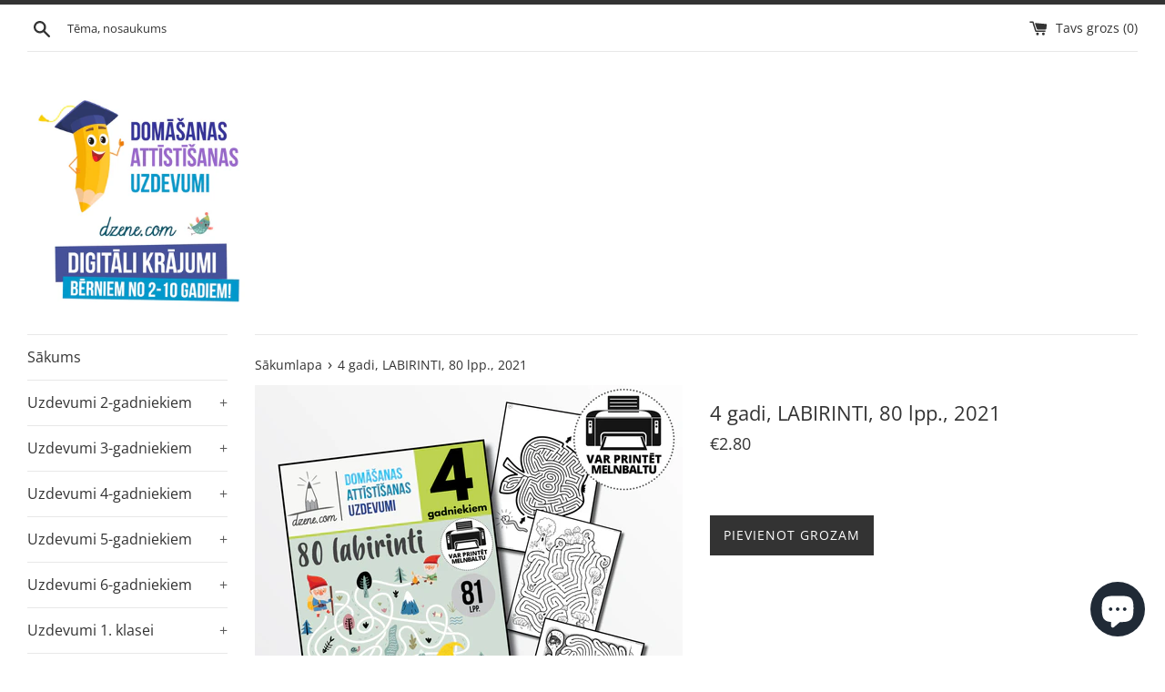

--- FILE ---
content_type: text/html; charset=utf-8
request_url: https://dzene.com/products/4-8-gadi-labirinti-80-lpp
body_size: 23454
content:
<!doctype html>
<html class="supports-no-js" lang="en">
<head>
  <script id="TOS_SCRIPT_ID" href="//dzene.com/cdn/shop/t/13/assets/b7c1d25f23dad70ac852a93f5e6bc1dc05bce7fb1d42eacd2a8d829cea625a2d.json?v=87883660987725830181641120961"></script>
  <meta charset="utf-8">
  <meta http-equiv="X-UA-Compatible" content="IE=edge,chrome=1">
  <meta name="viewport" content="width=device-width,initial-scale=1">
  <meta name="theme-color" content="">
  <link rel="canonical" href="https://dzene.com/products/4-8-gadi-labirinti-80-lpp">

  
    <link rel="shortcut icon" href="//dzene.com/cdn/shop/files/logo_nobg_v2_32x32.png?v=1754900494" type="image/png" />
  

  <title>
  4 gadi, LABIRINTI, 80 lpp., 2021 &ndash; Dzene.com
  </title>

  
    <meta name="description" content="Šajā krājumā ir 80 dažādu grūtības pakāpju labirinti. Vienu no labirintiem nav iespējams izpildīt. Vai zini, kurš tas ir? Šis ir viens no krājumiem, kuru esmu printējusi vismaz 30x saviem bērniem, jo viņiem labirintu pildīšana ir viens no mīļākajiem uzdevumiem!  Visi dzene.com pieejamie krājumi, darba lapas, kartītes, ">
  

  <!-- /snippets/social-meta-tags.liquid -->




<meta property="og:site_name" content="Dzene.com">
<meta property="og:url" content="https://dzene.com/products/4-8-gadi-labirinti-80-lpp">
<meta property="og:title" content="4 gadi, LABIRINTI, 80 lpp., 2021">
<meta property="og:type" content="product">
<meta property="og:description" content="Šajā krājumā ir 80 dažādu grūtības pakāpju labirinti. Vienu no labirintiem nav iespējams izpildīt. Vai zini, kurš tas ir? Šis ir viens no krājumiem, kuru esmu printējusi vismaz 30x saviem bērniem, jo viņiem labirintu pildīšana ir viens no mīļākajiem uzdevumiem!  Visi dzene.com pieejamie krājumi, darba lapas, kartītes, ">

  <meta property="og:price:amount" content="2.80">
  <meta property="og:price:currency" content="EUR">

<meta property="og:image" content="http://dzene.com/cdn/shop/products/square_7cb0215d-33d6-4985-92af-b59ef8ba3877_1200x1200.jpg?v=1636967219"><meta property="og:image" content="http://dzene.com/cdn/shop/products/atverums_8cb92802-7939-49e7-9c2e-b71f4a0914a3_1200x1200.jpg?v=1636967483"><meta property="og:image" content="http://dzene.com/cdn/shop/products/atverums2_c4b9e0cb-7722-4d55-8d25-58193117e65b_1200x1200.jpg?v=1636967483">
<meta property="og:image:secure_url" content="https://dzene.com/cdn/shop/products/square_7cb0215d-33d6-4985-92af-b59ef8ba3877_1200x1200.jpg?v=1636967219"><meta property="og:image:secure_url" content="https://dzene.com/cdn/shop/products/atverums_8cb92802-7939-49e7-9c2e-b71f4a0914a3_1200x1200.jpg?v=1636967483"><meta property="og:image:secure_url" content="https://dzene.com/cdn/shop/products/atverums2_c4b9e0cb-7722-4d55-8d25-58193117e65b_1200x1200.jpg?v=1636967483">


<meta name="twitter:card" content="summary_large_image">
<meta name="twitter:title" content="4 gadi, LABIRINTI, 80 lpp., 2021">
<meta name="twitter:description" content="Šajā krājumā ir 80 dažādu grūtības pakāpju labirinti. Vienu no labirintiem nav iespējams izpildīt. Vai zini, kurš tas ir? Šis ir viens no krājumiem, kuru esmu printējusi vismaz 30x saviem bērniem, jo viņiem labirintu pildīšana ir viens no mīļākajiem uzdevumiem!  Visi dzene.com pieejamie krājumi, darba lapas, kartītes, ">

  <style data-shopify>
  :root {
    --color-body-text: #333333;
    --color-body: #ffffff;
  }
</style>


  <script>
    document.documentElement.className = document.documentElement.className.replace('supports-no-js', 'supports-js');

    var theme = {
      strings: {
        // RDZ 2021-12: keep continue shopping button
        continueShopping: "Turpināt iepirkties",
        addToCart: "Pievienot grozam",
        itemAddedToCart: "Krājums pievienots grozam!",
        soldOut: "Izpārdots",
        unavailable: "Nav pieejams",
        viewCart: "Apskatīt grozu",
        zoomClose: "Aizvērt (Esc)",
        zoomPrev: "Iepriekšējā\u0026#39; (taustiņš pa kreisi)",
        zoomNext: "Nākamā (taustiņš pa labi)"
      },
      mapStrings: {
        addressError: "Error looking up that address",
        addressNoResults: "No results for that address",
        addressQueryLimit: "You have exceeded the Google API usage limit. Consider upgrading to a \u003ca href=\"https:\/\/developers.google.com\/maps\/premium\/usage-limits\"\u003ePremium Plan\u003c\/a\u003e.",
        authError: "There was a problem authenticating your Google Maps account."
      }
    };</script>

  <link href="//dzene.com/cdn/shop/t/13/assets/theme.scss.css?v=20597248645526978171763111768" rel="stylesheet" type="text/css" media="all" />

  <script>window.performance && window.performance.mark && window.performance.mark('shopify.content_for_header.start');</script><meta name="facebook-domain-verification" content="m5rsqvwj2ymayn6ca5s6wlk92n3ot2">
<meta name="google-site-verification" content="mbjpfS3fRxywtiPZ0b_GFAnHYPXLkYhpq-7CkXixvW4">
<meta id="shopify-digital-wallet" name="shopify-digital-wallet" content="/22353887/digital_wallets/dialog">
<link rel="alternate" type="application/json+oembed" href="https://dzene.com/products/4-8-gadi-labirinti-80-lpp.oembed">
<script async="async" src="/checkouts/internal/preloads.js?locale=en-LV"></script>
<script id="shopify-features" type="application/json">{"accessToken":"ccf873a7c6a2eb2d94c0bfb449a79726","betas":["rich-media-storefront-analytics"],"domain":"dzene.com","predictiveSearch":true,"shopId":22353887,"locale":"en"}</script>
<script>var Shopify = Shopify || {};
Shopify.shop = "domasanas-attistisanas-uzdevumi.myshopify.com";
Shopify.locale = "en";
Shopify.currency = {"active":"EUR","rate":"1.0"};
Shopify.country = "LV";
Shopify.theme = {"name":"Storefront-2022\/main","id":120721047614,"schema_name":"Simple","schema_version":"12.6.1","theme_store_id":null,"role":"main"};
Shopify.theme.handle = "null";
Shopify.theme.style = {"id":null,"handle":null};
Shopify.cdnHost = "dzene.com/cdn";
Shopify.routes = Shopify.routes || {};
Shopify.routes.root = "/";</script>
<script type="module">!function(o){(o.Shopify=o.Shopify||{}).modules=!0}(window);</script>
<script>!function(o){function n(){var o=[];function n(){o.push(Array.prototype.slice.apply(arguments))}return n.q=o,n}var t=o.Shopify=o.Shopify||{};t.loadFeatures=n(),t.autoloadFeatures=n()}(window);</script>
<script id="shop-js-analytics" type="application/json">{"pageType":"product"}</script>
<script defer="defer" async type="module" src="//dzene.com/cdn/shopifycloud/shop-js/modules/v2/client.init-shop-cart-sync_D0dqhulL.en.esm.js"></script>
<script defer="defer" async type="module" src="//dzene.com/cdn/shopifycloud/shop-js/modules/v2/chunk.common_CpVO7qML.esm.js"></script>
<script type="module">
  await import("//dzene.com/cdn/shopifycloud/shop-js/modules/v2/client.init-shop-cart-sync_D0dqhulL.en.esm.js");
await import("//dzene.com/cdn/shopifycloud/shop-js/modules/v2/chunk.common_CpVO7qML.esm.js");

  window.Shopify.SignInWithShop?.initShopCartSync?.({"fedCMEnabled":true,"windoidEnabled":true});

</script>
<script id="__st">var __st={"a":22353887,"offset":7200,"reqid":"732b7b5d-018a-4257-969f-310936ffb821-1764395083","pageurl":"dzene.com\/products\/4-8-gadi-labirinti-80-lpp","u":"a39cfa2679dc","p":"product","rtyp":"product","rid":241136304158};</script>
<script>window.ShopifyPaypalV4VisibilityTracking = true;</script>
<script id="captcha-bootstrap">!function(){'use strict';const t='contact',e='account',n='new_comment',o=[[t,t],['blogs',n],['comments',n],[t,'customer']],c=[[e,'customer_login'],[e,'guest_login'],[e,'recover_customer_password'],[e,'create_customer']],r=t=>t.map((([t,e])=>`form[action*='/${t}']:not([data-nocaptcha='true']) input[name='form_type'][value='${e}']`)).join(','),a=t=>()=>t?[...document.querySelectorAll(t)].map((t=>t.form)):[];function s(){const t=[...o],e=r(t);return a(e)}const i='password',u='form_key',d=['recaptcha-v3-token','g-recaptcha-response','h-captcha-response',i],f=()=>{try{return window.sessionStorage}catch{return}},m='__shopify_v',_=t=>t.elements[u];function p(t,e,n=!1){try{const o=window.sessionStorage,c=JSON.parse(o.getItem(e)),{data:r}=function(t){const{data:e,action:n}=t;return t[m]||n?{data:e,action:n}:{data:t,action:n}}(c);for(const[e,n]of Object.entries(r))t.elements[e]&&(t.elements[e].value=n);n&&o.removeItem(e)}catch(o){console.error('form repopulation failed',{error:o})}}const l='form_type',E='cptcha';function T(t){t.dataset[E]=!0}const w=window,h=w.document,L='Shopify',v='ce_forms',y='captcha';let A=!1;((t,e)=>{const n=(g='f06e6c50-85a8-45c8-87d0-21a2b65856fe',I='https://cdn.shopify.com/shopifycloud/storefront-forms-hcaptcha/ce_storefront_forms_captcha_hcaptcha.v1.5.2.iife.js',D={infoText:'Protected by hCaptcha',privacyText:'Privacy',termsText:'Terms'},(t,e,n)=>{const o=w[L][v],c=o.bindForm;if(c)return c(t,g,e,D).then(n);var r;o.q.push([[t,g,e,D],n]),r=I,A||(h.body.append(Object.assign(h.createElement('script'),{id:'captcha-provider',async:!0,src:r})),A=!0)});var g,I,D;w[L]=w[L]||{},w[L][v]=w[L][v]||{},w[L][v].q=[],w[L][y]=w[L][y]||{},w[L][y].protect=function(t,e){n(t,void 0,e),T(t)},Object.freeze(w[L][y]),function(t,e,n,w,h,L){const[v,y,A,g]=function(t,e,n){const i=e?o:[],u=t?c:[],d=[...i,...u],f=r(d),m=r(i),_=r(d.filter((([t,e])=>n.includes(e))));return[a(f),a(m),a(_),s()]}(w,h,L),I=t=>{const e=t.target;return e instanceof HTMLFormElement?e:e&&e.form},D=t=>v().includes(t);t.addEventListener('submit',(t=>{const e=I(t);if(!e)return;const n=D(e)&&!e.dataset.hcaptchaBound&&!e.dataset.recaptchaBound,o=_(e),c=g().includes(e)&&(!o||!o.value);(n||c)&&t.preventDefault(),c&&!n&&(function(t){try{if(!f())return;!function(t){const e=f();if(!e)return;const n=_(t);if(!n)return;const o=n.value;o&&e.removeItem(o)}(t);const e=Array.from(Array(32),(()=>Math.random().toString(36)[2])).join('');!function(t,e){_(t)||t.append(Object.assign(document.createElement('input'),{type:'hidden',name:u})),t.elements[u].value=e}(t,e),function(t,e){const n=f();if(!n)return;const o=[...t.querySelectorAll(`input[type='${i}']`)].map((({name:t})=>t)),c=[...d,...o],r={};for(const[a,s]of new FormData(t).entries())c.includes(a)||(r[a]=s);n.setItem(e,JSON.stringify({[m]:1,action:t.action,data:r}))}(t,e)}catch(e){console.error('failed to persist form',e)}}(e),e.submit())}));const S=(t,e)=>{t&&!t.dataset[E]&&(n(t,e.some((e=>e===t))),T(t))};for(const o of['focusin','change'])t.addEventListener(o,(t=>{const e=I(t);D(e)&&S(e,y())}));const B=e.get('form_key'),M=e.get(l),P=B&&M;t.addEventListener('DOMContentLoaded',(()=>{const t=y();if(P)for(const e of t)e.elements[l].value===M&&p(e,B);[...new Set([...A(),...v().filter((t=>'true'===t.dataset.shopifyCaptcha))])].forEach((e=>S(e,t)))}))}(h,new URLSearchParams(w.location.search),n,t,e,['guest_login'])})(!0,!0)}();</script>
<script integrity="sha256-52AcMU7V7pcBOXWImdc/TAGTFKeNjmkeM1Pvks/DTgc=" data-source-attribution="shopify.loadfeatures" defer="defer" src="//dzene.com/cdn/shopifycloud/storefront/assets/storefront/load_feature-81c60534.js" crossorigin="anonymous"></script>
<script data-source-attribution="shopify.dynamic_checkout.dynamic.init">var Shopify=Shopify||{};Shopify.PaymentButton=Shopify.PaymentButton||{isStorefrontPortableWallets:!0,init:function(){window.Shopify.PaymentButton.init=function(){};var t=document.createElement("script");t.src="https://dzene.com/cdn/shopifycloud/portable-wallets/latest/portable-wallets.en.js",t.type="module",document.head.appendChild(t)}};
</script>
<script data-source-attribution="shopify.dynamic_checkout.buyer_consent">
  function portableWalletsHideBuyerConsent(e){var t=document.getElementById("shopify-buyer-consent"),n=document.getElementById("shopify-subscription-policy-button");t&&n&&(t.classList.add("hidden"),t.setAttribute("aria-hidden","true"),n.removeEventListener("click",e))}function portableWalletsShowBuyerConsent(e){var t=document.getElementById("shopify-buyer-consent"),n=document.getElementById("shopify-subscription-policy-button");t&&n&&(t.classList.remove("hidden"),t.removeAttribute("aria-hidden"),n.addEventListener("click",e))}window.Shopify?.PaymentButton&&(window.Shopify.PaymentButton.hideBuyerConsent=portableWalletsHideBuyerConsent,window.Shopify.PaymentButton.showBuyerConsent=portableWalletsShowBuyerConsent);
</script>
<script data-source-attribution="shopify.dynamic_checkout.cart.bootstrap">document.addEventListener("DOMContentLoaded",(function(){function t(){return document.querySelector("shopify-accelerated-checkout-cart, shopify-accelerated-checkout")}if(t())Shopify.PaymentButton.init();else{new MutationObserver((function(e,n){t()&&(Shopify.PaymentButton.init(),n.disconnect())})).observe(document.body,{childList:!0,subtree:!0})}}));
</script>
<link id="shopify-accelerated-checkout-styles" rel="stylesheet" media="screen" href="https://dzene.com/cdn/shopifycloud/portable-wallets/latest/accelerated-checkout-backwards-compat.css" crossorigin="anonymous">
<style id="shopify-accelerated-checkout-cart">
        #shopify-buyer-consent {
  margin-top: 1em;
  display: inline-block;
  width: 100%;
}

#shopify-buyer-consent.hidden {
  display: none;
}

#shopify-subscription-policy-button {
  background: none;
  border: none;
  padding: 0;
  text-decoration: underline;
  font-size: inherit;
  cursor: pointer;
}

#shopify-subscription-policy-button::before {
  box-shadow: none;
}

      </style>

<script>window.performance && window.performance.mark && window.performance.mark('shopify.content_for_header.end');</script>

  <script src="//dzene.com/cdn/shop/t/13/assets/jquery-1.11.0.min.js?v=32460426840832490021640636372" type="text/javascript"></script>
  <script src="//dzene.com/cdn/shop/t/13/assets/modernizr.min.js?v=44044439420609591321640636370" type="text/javascript"></script>

  <script src="//dzene.com/cdn/shop/t/13/assets/lazysizes.min.js?v=155223123402716617051640636370" async="async"></script>

  
<script src="https://cdn.shopify.com/extensions/7bc9bb47-adfa-4267-963e-cadee5096caf/inbox-1252/assets/inbox-chat-loader.js" type="text/javascript" defer="defer"></script>
<link href="https://monorail-edge.shopifysvc.com" rel="dns-prefetch">
<script>(function(){if ("sendBeacon" in navigator && "performance" in window) {try {var session_token_from_headers = performance.getEntriesByType('navigation')[0].serverTiming.find(x => x.name == '_s').description;} catch {var session_token_from_headers = undefined;}var session_cookie_matches = document.cookie.match(/_shopify_s=([^;]*)/);var session_token_from_cookie = session_cookie_matches && session_cookie_matches.length === 2 ? session_cookie_matches[1] : "";var session_token = session_token_from_headers || session_token_from_cookie || "";function handle_abandonment_event(e) {var entries = performance.getEntries().filter(function(entry) {return /monorail-edge.shopifysvc.com/.test(entry.name);});if (!window.abandonment_tracked && entries.length === 0) {window.abandonment_tracked = true;var currentMs = Date.now();var navigation_start = performance.timing.navigationStart;var payload = {shop_id: 22353887,url: window.location.href,navigation_start,duration: currentMs - navigation_start,session_token,page_type: "product"};window.navigator.sendBeacon("https://monorail-edge.shopifysvc.com/v1/produce", JSON.stringify({schema_id: "online_store_buyer_site_abandonment/1.1",payload: payload,metadata: {event_created_at_ms: currentMs,event_sent_at_ms: currentMs}}));}}window.addEventListener('pagehide', handle_abandonment_event);}}());</script>
<script id="web-pixels-manager-setup">(function e(e,d,r,n,o){if(void 0===o&&(o={}),!Boolean(null===(a=null===(i=window.Shopify)||void 0===i?void 0:i.analytics)||void 0===a?void 0:a.replayQueue)){var i,a;window.Shopify=window.Shopify||{};var t=window.Shopify;t.analytics=t.analytics||{};var s=t.analytics;s.replayQueue=[],s.publish=function(e,d,r){return s.replayQueue.push([e,d,r]),!0};try{self.performance.mark("wpm:start")}catch(e){}var l=function(){var e={modern:/Edge?\/(1{2}[4-9]|1[2-9]\d|[2-9]\d{2}|\d{4,})\.\d+(\.\d+|)|Firefox\/(1{2}[4-9]|1[2-9]\d|[2-9]\d{2}|\d{4,})\.\d+(\.\d+|)|Chrom(ium|e)\/(9{2}|\d{3,})\.\d+(\.\d+|)|(Maci|X1{2}).+ Version\/(15\.\d+|(1[6-9]|[2-9]\d|\d{3,})\.\d+)([,.]\d+|)( \(\w+\)|)( Mobile\/\w+|) Safari\/|Chrome.+OPR\/(9{2}|\d{3,})\.\d+\.\d+|(CPU[ +]OS|iPhone[ +]OS|CPU[ +]iPhone|CPU IPhone OS|CPU iPad OS)[ +]+(15[._]\d+|(1[6-9]|[2-9]\d|\d{3,})[._]\d+)([._]\d+|)|Android:?[ /-](13[3-9]|1[4-9]\d|[2-9]\d{2}|\d{4,})(\.\d+|)(\.\d+|)|Android.+Firefox\/(13[5-9]|1[4-9]\d|[2-9]\d{2}|\d{4,})\.\d+(\.\d+|)|Android.+Chrom(ium|e)\/(13[3-9]|1[4-9]\d|[2-9]\d{2}|\d{4,})\.\d+(\.\d+|)|SamsungBrowser\/([2-9]\d|\d{3,})\.\d+/,legacy:/Edge?\/(1[6-9]|[2-9]\d|\d{3,})\.\d+(\.\d+|)|Firefox\/(5[4-9]|[6-9]\d|\d{3,})\.\d+(\.\d+|)|Chrom(ium|e)\/(5[1-9]|[6-9]\d|\d{3,})\.\d+(\.\d+|)([\d.]+$|.*Safari\/(?![\d.]+ Edge\/[\d.]+$))|(Maci|X1{2}).+ Version\/(10\.\d+|(1[1-9]|[2-9]\d|\d{3,})\.\d+)([,.]\d+|)( \(\w+\)|)( Mobile\/\w+|) Safari\/|Chrome.+OPR\/(3[89]|[4-9]\d|\d{3,})\.\d+\.\d+|(CPU[ +]OS|iPhone[ +]OS|CPU[ +]iPhone|CPU IPhone OS|CPU iPad OS)[ +]+(10[._]\d+|(1[1-9]|[2-9]\d|\d{3,})[._]\d+)([._]\d+|)|Android:?[ /-](13[3-9]|1[4-9]\d|[2-9]\d{2}|\d{4,})(\.\d+|)(\.\d+|)|Mobile Safari.+OPR\/([89]\d|\d{3,})\.\d+\.\d+|Android.+Firefox\/(13[5-9]|1[4-9]\d|[2-9]\d{2}|\d{4,})\.\d+(\.\d+|)|Android.+Chrom(ium|e)\/(13[3-9]|1[4-9]\d|[2-9]\d{2}|\d{4,})\.\d+(\.\d+|)|Android.+(UC? ?Browser|UCWEB|U3)[ /]?(15\.([5-9]|\d{2,})|(1[6-9]|[2-9]\d|\d{3,})\.\d+)\.\d+|SamsungBrowser\/(5\.\d+|([6-9]|\d{2,})\.\d+)|Android.+MQ{2}Browser\/(14(\.(9|\d{2,})|)|(1[5-9]|[2-9]\d|\d{3,})(\.\d+|))(\.\d+|)|K[Aa][Ii]OS\/(3\.\d+|([4-9]|\d{2,})\.\d+)(\.\d+|)/},d=e.modern,r=e.legacy,n=navigator.userAgent;return n.match(d)?"modern":n.match(r)?"legacy":"unknown"}(),u="modern"===l?"modern":"legacy",c=(null!=n?n:{modern:"",legacy:""})[u],f=function(e){return[e.baseUrl,"/wpm","/b",e.hashVersion,"modern"===e.buildTarget?"m":"l",".js"].join("")}({baseUrl:d,hashVersion:r,buildTarget:u}),m=function(e){var d=e.version,r=e.bundleTarget,n=e.surface,o=e.pageUrl,i=e.monorailEndpoint;return{emit:function(e){var a=e.status,t=e.errorMsg,s=(new Date).getTime(),l=JSON.stringify({metadata:{event_sent_at_ms:s},events:[{schema_id:"web_pixels_manager_load/3.1",payload:{version:d,bundle_target:r,page_url:o,status:a,surface:n,error_msg:t},metadata:{event_created_at_ms:s}}]});if(!i)return console&&console.warn&&console.warn("[Web Pixels Manager] No Monorail endpoint provided, skipping logging."),!1;try{return self.navigator.sendBeacon.bind(self.navigator)(i,l)}catch(e){}var u=new XMLHttpRequest;try{return u.open("POST",i,!0),u.setRequestHeader("Content-Type","text/plain"),u.send(l),!0}catch(e){return console&&console.warn&&console.warn("[Web Pixels Manager] Got an unhandled error while logging to Monorail."),!1}}}}({version:r,bundleTarget:l,surface:e.surface,pageUrl:self.location.href,monorailEndpoint:e.monorailEndpoint});try{o.browserTarget=l,function(e){var d=e.src,r=e.async,n=void 0===r||r,o=e.onload,i=e.onerror,a=e.sri,t=e.scriptDataAttributes,s=void 0===t?{}:t,l=document.createElement("script"),u=document.querySelector("head"),c=document.querySelector("body");if(l.async=n,l.src=d,a&&(l.integrity=a,l.crossOrigin="anonymous"),s)for(var f in s)if(Object.prototype.hasOwnProperty.call(s,f))try{l.dataset[f]=s[f]}catch(e){}if(o&&l.addEventListener("load",o),i&&l.addEventListener("error",i),u)u.appendChild(l);else{if(!c)throw new Error("Did not find a head or body element to append the script");c.appendChild(l)}}({src:f,async:!0,onload:function(){if(!function(){var e,d;return Boolean(null===(d=null===(e=window.Shopify)||void 0===e?void 0:e.analytics)||void 0===d?void 0:d.initialized)}()){var d=window.webPixelsManager.init(e)||void 0;if(d){var r=window.Shopify.analytics;r.replayQueue.forEach((function(e){var r=e[0],n=e[1],o=e[2];d.publishCustomEvent(r,n,o)})),r.replayQueue=[],r.publish=d.publishCustomEvent,r.visitor=d.visitor,r.initialized=!0}}},onerror:function(){return m.emit({status:"failed",errorMsg:"".concat(f," has failed to load")})},sri:function(e){var d=/^sha384-[A-Za-z0-9+/=]+$/;return"string"==typeof e&&d.test(e)}(c)?c:"",scriptDataAttributes:o}),m.emit({status:"loading"})}catch(e){m.emit({status:"failed",errorMsg:(null==e?void 0:e.message)||"Unknown error"})}}})({shopId: 22353887,storefrontBaseUrl: "https://dzene.com",extensionsBaseUrl: "https://extensions.shopifycdn.com/cdn/shopifycloud/web-pixels-manager",monorailEndpoint: "https://monorail-edge.shopifysvc.com/unstable/produce_batch",surface: "storefront-renderer",enabledBetaFlags: ["2dca8a86"],webPixelsConfigList: [{"id":"1092518237","configuration":"{\"config\":\"{\\\"google_tag_ids\\\":[\\\"G-XGZEPL1ZGR\\\",\\\"GT-P8VD59MK\\\"],\\\"target_country\\\":\\\"LV\\\",\\\"gtag_events\\\":[{\\\"type\\\":\\\"begin_checkout\\\",\\\"action_label\\\":[\\\"G-XGZEPL1ZGR\\\",\\\"AW-10831457323\\\/fwaVCIvWy_gaEKvY66wo\\\"]},{\\\"type\\\":\\\"search\\\",\\\"action_label\\\":[\\\"G-XGZEPL1ZGR\\\",\\\"AW-10831457323\\\/3RwJCJfWy_gaEKvY66wo\\\"]},{\\\"type\\\":\\\"view_item\\\",\\\"action_label\\\":[\\\"G-XGZEPL1ZGR\\\",\\\"AW-10831457323\\\/0cRJCJTWy_gaEKvY66wo\\\",\\\"MC-0BVR5XD75Y\\\"]},{\\\"type\\\":\\\"purchase\\\",\\\"action_label\\\":[\\\"G-XGZEPL1ZGR\\\",\\\"AW-10831457323\\\/lpEECIjWy_gaEKvY66wo\\\",\\\"MC-0BVR5XD75Y\\\"]},{\\\"type\\\":\\\"page_view\\\",\\\"action_label\\\":[\\\"G-XGZEPL1ZGR\\\",\\\"AW-10831457323\\\/mLvLCJHWy_gaEKvY66wo\\\",\\\"MC-0BVR5XD75Y\\\"]},{\\\"type\\\":\\\"add_payment_info\\\",\\\"action_label\\\":[\\\"G-XGZEPL1ZGR\\\",\\\"AW-10831457323\\\/VV2NCLX30PgaEKvY66wo\\\"]},{\\\"type\\\":\\\"add_to_cart\\\",\\\"action_label\\\":[\\\"G-XGZEPL1ZGR\\\",\\\"AW-10831457323\\\/pzHCCI7Wy_gaEKvY66wo\\\"]}],\\\"enable_monitoring_mode\\\":false}\"}","eventPayloadVersion":"v1","runtimeContext":"OPEN","scriptVersion":"b2a88bafab3e21179ed38636efcd8a93","type":"APP","apiClientId":1780363,"privacyPurposes":[],"dataSharingAdjustments":{"protectedCustomerApprovalScopes":["read_customer_address","read_customer_email","read_customer_name","read_customer_personal_data","read_customer_phone"]}},{"id":"409469277","configuration":"{\"pixel_id\":\"605098637373222\",\"pixel_type\":\"facebook_pixel\",\"metaapp_system_user_token\":\"-\"}","eventPayloadVersion":"v1","runtimeContext":"OPEN","scriptVersion":"ca16bc87fe92b6042fbaa3acc2fbdaa6","type":"APP","apiClientId":2329312,"privacyPurposes":["ANALYTICS","MARKETING","SALE_OF_DATA"],"dataSharingAdjustments":{"protectedCustomerApprovalScopes":["read_customer_address","read_customer_email","read_customer_name","read_customer_personal_data","read_customer_phone"]}},{"id":"shopify-app-pixel","configuration":"{}","eventPayloadVersion":"v1","runtimeContext":"STRICT","scriptVersion":"0450","apiClientId":"shopify-pixel","type":"APP","privacyPurposes":["ANALYTICS","MARKETING"]},{"id":"shopify-custom-pixel","eventPayloadVersion":"v1","runtimeContext":"LAX","scriptVersion":"0450","apiClientId":"shopify-pixel","type":"CUSTOM","privacyPurposes":["ANALYTICS","MARKETING"]}],isMerchantRequest: false,initData: {"shop":{"name":"Dzene.com","paymentSettings":{"currencyCode":"EUR"},"myshopifyDomain":"domasanas-attistisanas-uzdevumi.myshopify.com","countryCode":"LV","storefrontUrl":"https:\/\/dzene.com"},"customer":null,"cart":null,"checkout":null,"productVariants":[{"price":{"amount":2.8,"currencyCode":"EUR"},"product":{"title":"4 gadi, LABIRINTI, 80 lpp., 2021","vendor":"Domāšanas attīstīšanas uzdevumi","id":"241136304158","untranslatedTitle":"4 gadi, LABIRINTI, 80 lpp., 2021","url":"\/products\/4-8-gadi-labirinti-80-lpp","type":""},"id":"3417681166366","image":{"src":"\/\/dzene.com\/cdn\/shop\/products\/square_7cb0215d-33d6-4985-92af-b59ef8ba3877.jpg?v=1636967219"},"sku":"","title":"Default Title","untranslatedTitle":"Default Title"}],"purchasingCompany":null},},"https://dzene.com/cdn","ae1676cfwd2530674p4253c800m34e853cb",{"modern":"","legacy":""},{"shopId":"22353887","storefrontBaseUrl":"https:\/\/dzene.com","extensionBaseUrl":"https:\/\/extensions.shopifycdn.com\/cdn\/shopifycloud\/web-pixels-manager","surface":"storefront-renderer","enabledBetaFlags":"[\"2dca8a86\"]","isMerchantRequest":"false","hashVersion":"ae1676cfwd2530674p4253c800m34e853cb","publish":"custom","events":"[[\"page_viewed\",{}],[\"product_viewed\",{\"productVariant\":{\"price\":{\"amount\":2.8,\"currencyCode\":\"EUR\"},\"product\":{\"title\":\"4 gadi, LABIRINTI, 80 lpp., 2021\",\"vendor\":\"Domāšanas attīstīšanas uzdevumi\",\"id\":\"241136304158\",\"untranslatedTitle\":\"4 gadi, LABIRINTI, 80 lpp., 2021\",\"url\":\"\/products\/4-8-gadi-labirinti-80-lpp\",\"type\":\"\"},\"id\":\"3417681166366\",\"image\":{\"src\":\"\/\/dzene.com\/cdn\/shop\/products\/square_7cb0215d-33d6-4985-92af-b59ef8ba3877.jpg?v=1636967219\"},\"sku\":\"\",\"title\":\"Default Title\",\"untranslatedTitle\":\"Default Title\"}}]]"});</script><script>
  window.ShopifyAnalytics = window.ShopifyAnalytics || {};
  window.ShopifyAnalytics.meta = window.ShopifyAnalytics.meta || {};
  window.ShopifyAnalytics.meta.currency = 'EUR';
  var meta = {"product":{"id":241136304158,"gid":"gid:\/\/shopify\/Product\/241136304158","vendor":"Domāšanas attīstīšanas uzdevumi","type":"","variants":[{"id":3417681166366,"price":280,"name":"4 gadi, LABIRINTI, 80 lpp., 2021","public_title":null,"sku":""}],"remote":false},"page":{"pageType":"product","resourceType":"product","resourceId":241136304158}};
  for (var attr in meta) {
    window.ShopifyAnalytics.meta[attr] = meta[attr];
  }
</script>
<script class="analytics">
  (function () {
    var customDocumentWrite = function(content) {
      var jquery = null;

      if (window.jQuery) {
        jquery = window.jQuery;
      } else if (window.Checkout && window.Checkout.$) {
        jquery = window.Checkout.$;
      }

      if (jquery) {
        jquery('body').append(content);
      }
    };

    var hasLoggedConversion = function(token) {
      if (token) {
        return document.cookie.indexOf('loggedConversion=' + token) !== -1;
      }
      return false;
    }

    var setCookieIfConversion = function(token) {
      if (token) {
        var twoMonthsFromNow = new Date(Date.now());
        twoMonthsFromNow.setMonth(twoMonthsFromNow.getMonth() + 2);

        document.cookie = 'loggedConversion=' + token + '; expires=' + twoMonthsFromNow;
      }
    }

    var trekkie = window.ShopifyAnalytics.lib = window.trekkie = window.trekkie || [];
    if (trekkie.integrations) {
      return;
    }
    trekkie.methods = [
      'identify',
      'page',
      'ready',
      'track',
      'trackForm',
      'trackLink'
    ];
    trekkie.factory = function(method) {
      return function() {
        var args = Array.prototype.slice.call(arguments);
        args.unshift(method);
        trekkie.push(args);
        return trekkie;
      };
    };
    for (var i = 0; i < trekkie.methods.length; i++) {
      var key = trekkie.methods[i];
      trekkie[key] = trekkie.factory(key);
    }
    trekkie.load = function(config) {
      trekkie.config = config || {};
      trekkie.config.initialDocumentCookie = document.cookie;
      var first = document.getElementsByTagName('script')[0];
      var script = document.createElement('script');
      script.type = 'text/javascript';
      script.onerror = function(e) {
        var scriptFallback = document.createElement('script');
        scriptFallback.type = 'text/javascript';
        scriptFallback.onerror = function(error) {
                var Monorail = {
      produce: function produce(monorailDomain, schemaId, payload) {
        var currentMs = new Date().getTime();
        var event = {
          schema_id: schemaId,
          payload: payload,
          metadata: {
            event_created_at_ms: currentMs,
            event_sent_at_ms: currentMs
          }
        };
        return Monorail.sendRequest("https://" + monorailDomain + "/v1/produce", JSON.stringify(event));
      },
      sendRequest: function sendRequest(endpointUrl, payload) {
        // Try the sendBeacon API
        if (window && window.navigator && typeof window.navigator.sendBeacon === 'function' && typeof window.Blob === 'function' && !Monorail.isIos12()) {
          var blobData = new window.Blob([payload], {
            type: 'text/plain'
          });

          if (window.navigator.sendBeacon(endpointUrl, blobData)) {
            return true;
          } // sendBeacon was not successful

        } // XHR beacon

        var xhr = new XMLHttpRequest();

        try {
          xhr.open('POST', endpointUrl);
          xhr.setRequestHeader('Content-Type', 'text/plain');
          xhr.send(payload);
        } catch (e) {
          console.log(e);
        }

        return false;
      },
      isIos12: function isIos12() {
        return window.navigator.userAgent.lastIndexOf('iPhone; CPU iPhone OS 12_') !== -1 || window.navigator.userAgent.lastIndexOf('iPad; CPU OS 12_') !== -1;
      }
    };
    Monorail.produce('monorail-edge.shopifysvc.com',
      'trekkie_storefront_load_errors/1.1',
      {shop_id: 22353887,
      theme_id: 120721047614,
      app_name: "storefront",
      context_url: window.location.href,
      source_url: "//dzene.com/cdn/s/trekkie.storefront.3c703df509f0f96f3237c9daa54e2777acf1a1dd.min.js"});

        };
        scriptFallback.async = true;
        scriptFallback.src = '//dzene.com/cdn/s/trekkie.storefront.3c703df509f0f96f3237c9daa54e2777acf1a1dd.min.js';
        first.parentNode.insertBefore(scriptFallback, first);
      };
      script.async = true;
      script.src = '//dzene.com/cdn/s/trekkie.storefront.3c703df509f0f96f3237c9daa54e2777acf1a1dd.min.js';
      first.parentNode.insertBefore(script, first);
    };
    trekkie.load(
      {"Trekkie":{"appName":"storefront","development":false,"defaultAttributes":{"shopId":22353887,"isMerchantRequest":null,"themeId":120721047614,"themeCityHash":"4351348653637771640","contentLanguage":"en","currency":"EUR","eventMetadataId":"47d2c1d5-b5cb-4b21-950d-c375673a07f8"},"isServerSideCookieWritingEnabled":true,"monorailRegion":"shop_domain","enabledBetaFlags":["f0df213a"]},"Session Attribution":{},"S2S":{"facebookCapiEnabled":true,"source":"trekkie-storefront-renderer","apiClientId":580111}}
    );

    var loaded = false;
    trekkie.ready(function() {
      if (loaded) return;
      loaded = true;

      window.ShopifyAnalytics.lib = window.trekkie;

      var originalDocumentWrite = document.write;
      document.write = customDocumentWrite;
      try { window.ShopifyAnalytics.merchantGoogleAnalytics.call(this); } catch(error) {};
      document.write = originalDocumentWrite;

      window.ShopifyAnalytics.lib.page(null,{"pageType":"product","resourceType":"product","resourceId":241136304158,"shopifyEmitted":true});

      var match = window.location.pathname.match(/checkouts\/(.+)\/(thank_you|post_purchase)/)
      var token = match? match[1]: undefined;
      if (!hasLoggedConversion(token)) {
        setCookieIfConversion(token);
        window.ShopifyAnalytics.lib.track("Viewed Product",{"currency":"EUR","variantId":3417681166366,"productId":241136304158,"productGid":"gid:\/\/shopify\/Product\/241136304158","name":"4 gadi, LABIRINTI, 80 lpp., 2021","price":"2.80","sku":"","brand":"Domāšanas attīstīšanas uzdevumi","variant":null,"category":"","nonInteraction":true,"remote":false},undefined,undefined,{"shopifyEmitted":true});
      window.ShopifyAnalytics.lib.track("monorail:\/\/trekkie_storefront_viewed_product\/1.1",{"currency":"EUR","variantId":3417681166366,"productId":241136304158,"productGid":"gid:\/\/shopify\/Product\/241136304158","name":"4 gadi, LABIRINTI, 80 lpp., 2021","price":"2.80","sku":"","brand":"Domāšanas attīstīšanas uzdevumi","variant":null,"category":"","nonInteraction":true,"remote":false,"referer":"https:\/\/dzene.com\/products\/4-8-gadi-labirinti-80-lpp"});
      }
    });


        var eventsListenerScript = document.createElement('script');
        eventsListenerScript.async = true;
        eventsListenerScript.src = "//dzene.com/cdn/shopifycloud/storefront/assets/shop_events_listener-3da45d37.js";
        document.getElementsByTagName('head')[0].appendChild(eventsListenerScript);

})();</script>
<script
  defer
  src="https://dzene.com/cdn/shopifycloud/perf-kit/shopify-perf-kit-2.1.2.min.js"
  data-application="storefront-renderer"
  data-shop-id="22353887"
  data-render-region="gcp-us-east1"
  data-page-type="product"
  data-theme-instance-id="120721047614"
  data-theme-name="Simple"
  data-theme-version="12.6.1"
  data-monorail-region="shop_domain"
  data-resource-timing-sampling-rate="10"
  data-shs="true"
  data-shs-beacon="true"
  data-shs-export-with-fetch="true"
  data-shs-logs-sample-rate="1"
></script>
</head>

<body id="4-gadi-labirinti-80-lpp-2021" class="template-product">

  <a class="in-page-link visually-hidden skip-link" href="#MainContent">Skip to content</a>

  <div id="shopify-section-header" class="shopify-section">

  <style>
    .site-header__logo {
      width: 250px;
    }
    #HeaderLogoWrapper {
      max-width: 250px !important;
    }
  </style>
  <div class="page-border"></div>


<div class="site-wrapper">
  <div class="top-bar grid">

    <div class="grid__item medium-up--one-fifth small--one-half">
      <div class="top-bar__search">
        <a href="/search" class="medium-up--hide">
          <svg aria-hidden="true" focusable="false" role="presentation" class="icon icon-search" viewBox="0 0 20 20"><path fill="#444" d="M18.64 17.02l-5.31-5.31c.81-1.08 1.26-2.43 1.26-3.87C14.5 4.06 11.44 1 7.75 1S1 4.06 1 7.75s3.06 6.75 6.75 6.75c1.44 0 2.79-.45 3.87-1.26l5.31 5.31c.45.45 1.26.54 1.71.09.45-.36.45-1.17 0-1.62zM3.25 7.75c0-2.52 1.98-4.5 4.5-4.5s4.5 1.98 4.5 4.5-1.98 4.5-4.5 4.5-4.5-1.98-4.5-4.5z"/></svg>
        </a>
        <form action="/search" method="get" class="search-bar small--hide" role="search">
          
          <button type="submit" class="search-bar__submit">
            <svg aria-hidden="true" focusable="false" role="presentation" class="icon icon-search" viewBox="0 0 20 20"><path fill="#444" d="M18.64 17.02l-5.31-5.31c.81-1.08 1.26-2.43 1.26-3.87C14.5 4.06 11.44 1 7.75 1S1 4.06 1 7.75s3.06 6.75 6.75 6.75c1.44 0 2.79-.45 3.87-1.26l5.31 5.31c.45.45 1.26.54 1.71.09.45-.36.45-1.17 0-1.62zM3.25 7.75c0-2.52 1.98-4.5 4.5-4.5s4.5 1.98 4.5 4.5-1.98 4.5-4.5 4.5-4.5-1.98-4.5-4.5z"/></svg>
            <span class="icon__fallback-text">Meklēt</span>
          </button>
          <input type="search" name="q" class="search-bar__input" value="" placeholder="Tēma, nosaukums" aria-label="Tēma, nosaukums">
        </form>
      </div>
    </div>

    

    <div class="grid__item  medium-up--four-fifths  small--one-half text-right">
      <a href="/cart" class="site-header__cart">
        <svg aria-hidden="true" focusable="false" role="presentation" class="icon icon-cart" viewBox="0 0 20 20"><path fill="#444" d="M18.936 5.564c-.144-.175-.35-.207-.55-.207h-.003L6.774 4.286c-.272 0-.417.089-.491.18-.079.096-.16.263-.094.585l2.016 5.705c.163.407.642.673 1.068.673h8.401c.433 0 .854-.285.941-.725l.484-4.571c.045-.221-.015-.388-.163-.567z"/><path fill="#444" d="M17.107 12.5H7.659L4.98 4.117l-.362-1.059c-.138-.401-.292-.559-.695-.559H.924c-.411 0-.748.303-.748.714s.337.714.748.714h2.413l3.002 9.48c.126.38.295.52.942.52h9.825c.411 0 .748-.303.748-.714s-.336-.714-.748-.714zM10.424 16.23a1.498 1.498 0 1 1-2.997 0 1.498 1.498 0 0 1 2.997 0zM16.853 16.23a1.498 1.498 0 1 1-2.997 0 1.498 1.498 0 0 1 2.997 0z"/></svg>
        
        <span>
          Tavs grozs
          (<span id="CartCount">0</span>)
        </span>
      </a>
    </div>
  </div>

  <hr class="small--hide hr--border">

  <header class="site-header grid medium-up--grid--table" role="banner">
    <div class="grid__item small--text-center">
      <div itemscope itemtype="http://schema.org/Organization">
        

          <div id="HeaderLogoWrapper" class="supports-js">
            <a href="/" itemprop="url" style="padding-top:100.0%; display: block;">
              <img id="HeaderLogo"
                   class="lazyload"
                   src="//dzene.com/cdn/shop/files/Site_Logo_150x150.jpg?v=1691513966"
                   data-src="//dzene.com/cdn/shop/files/Site_Logo_{width}x.jpg?v=1691513966"
                   data-widths="[180, 360, 540, 720, 900, 1080, 1296, 1512, 1728, 2048]"
                   data-aspectratio="1.0"
                   data-sizes="auto"
                   alt="Dzene.com"
                   itemprop="logo">
            </a>
          </div>
          <noscript>
            
            <a href="/" itemprop="url">
              <img class="site-header__logo" src="//dzene.com/cdn/shop/files/Site_Logo_250x.jpg?v=1691513966"
              srcset="//dzene.com/cdn/shop/files/Site_Logo_250x.jpg?v=1691513966 1x, //dzene.com/cdn/shop/files/Site_Logo_250x@2x.jpg?v=1691513966 2x"
              alt="Dzene.com"
              itemprop="logo">
            </a>
          </noscript>
          
        
      </div>
    </div>
    
  </header>
</div>




</div>

    

  <div class="site-wrapper">

    <div class="grid">

      <div id="shopify-section-sidebar" class="shopify-section"><div data-section-id="sidebar" data-section-type="sidebar-section">
  <nav class="grid__item small--text-center medium-up--one-fifth" role="navigation">
    <hr class="hr--small medium-up--hide">
    <button id="ToggleMobileMenu" class="mobile-menu-icon medium-up--hide" aria-haspopup="true" aria-owns="SiteNav">
      <span class="line"></span>
      <span class="line"></span>
      <span class="line"></span>
      <span class="line"></span>
      <span class="icon__fallback-text">Izvēlne</span>
    </button>
    <div id="SiteNav" class="site-nav" role="menu">
      <ul class="list--nav">
        
          
          
            <li class="site-nav__item">
              <a href="/" class="site-nav__link">Sākums</a>
            </li>
          
        
          
          
            

            

            <li class="site-nav--has-submenu site-nav__item">
              <button class="site-nav__link btn--link site-nav__expand" aria-expanded="false" aria-controls="Collapsible-2">
                Uzdevumi 2-gadniekiem
                <span class="site-nav__link__text" aria-hidden="true">+</span>
              </button>
              <ul id="Collapsible-2" class="site-nav__submenu site-nav__submenu--collapsed" aria-hidden="true" style="display: none;">
                
                  
                    <li >
                      <a href="/collections/uzdevumi-2-gadniekiem/Uzdevumu-MIX" class="site-nav__link">Uzdevumu MIX</a>
                    </li>
                  
                
                  
                    <li >
                      <a href="/collections/uzdevumi-2-gadniekiem/Kart%C4%AB%C5%A1u-materi%C4%81li" class="site-nav__link">Kartīšu materiāli</a>
                    </li>
                  
                
                  
                    <li >
                      <a href="/collections/uzdevumi-2-gadniekiem/Praktiskas-aktivit%C4%81tes" class="site-nav__link">Praktiskas aktivitātes</a>
                    </li>
                  
                
              </ul>
            </li>
          
        
          
          
            

            

            <li class="site-nav--has-submenu site-nav__item">
              <button class="site-nav__link btn--link site-nav__expand" aria-expanded="false" aria-controls="Collapsible-3">
                Uzdevumi 3-gadniekiem
                <span class="site-nav__link__text" aria-hidden="true">+</span>
              </button>
              <ul id="Collapsible-3" class="site-nav__submenu site-nav__submenu--collapsed" aria-hidden="true" style="display: none;">
                
                  
                    <li >
                      <a href="/collections/uzdevumi-3-gadniekiem/Uzdevumu-MIX" class="site-nav__link">Uzdevumu MIX</a>
                    </li>
                  
                
                  
                    <li >
                      <a href="/collections/uzdevumi-3-gadniekiem/M%C4%81cies-burtus" class="site-nav__link">Mācies burtus</a>
                    </li>
                  
                
                  
                    <li >
                      <a href="/collections/uzdevumi-3-gadniekiem/Tematiskie-kr%C4%81jumi" class="site-nav__link">Tematiskie krājumi</a>
                    </li>
                  
                
                  
                    <li >
                      <a href="/collections/uzdevumi-3-gadniekiem/Kart%C4%AB%C5%A1u-materi%C4%81li" class="site-nav__link">Kartīšu materiāli</a>
                    </li>
                  
                
              </ul>
            </li>
          
        
          
          
            

            

            <li class="site-nav--has-submenu site-nav__item">
              <button class="site-nav__link btn--link site-nav__expand" aria-expanded="false" aria-controls="Collapsible-4">
                Uzdevumi 4-gadniekiem
                <span class="site-nav__link__text" aria-hidden="true">+</span>
              </button>
              <ul id="Collapsible-4" class="site-nav__submenu site-nav__submenu--collapsed" aria-hidden="true" style="display: none;">
                
                  
                    <li >
                      <a href="/collections/uzdevumi-4-gadniekiem/Uzdevumu-MIX" class="site-nav__link">Uzdevumu MIX</a>
                    </li>
                  
                
                  
                    <li >
                      <a href="/collections/uzdevumi-4-gadniekiem/M%C4%81cies-rakst%C4%ABt" class="site-nav__link">Mācies rakstīt</a>
                    </li>
                  
                
                  
                    <li >
                      <a href="/collections/uzdevumi-4-gadniekiem/M%C4%81cies-las%C4%ABt" class="site-nav__link">Mācies lasīt</a>
                    </li>
                  
                
                  
                    <li >
                      <a href="/collections/uzdevumi-4-gadniekiem/Tematiskie-kr%C4%81jumi" class="site-nav__link">Tematiskie krājumi</a>
                    </li>
                  
                
                  
                    <li >
                      <a href="/collections/uzdevumi-4-gadniekiem/Kart%C4%AB%C5%A1u-materi%C4%81li" class="site-nav__link">Kartīšu materiāli</a>
                    </li>
                  
                
                  
                    <li >
                      <a href="/collections/uzdevumi-4-gadniekiem/Kna%C4%A3u-sp%C4%93les" class="site-nav__link">Knaģu spēles</a>
                    </li>
                  
                
              </ul>
            </li>
          
        
          
          
            

            

            <li class="site-nav--has-submenu site-nav__item">
              <button class="site-nav__link btn--link site-nav__expand" aria-expanded="false" aria-controls="Collapsible-5">
                Uzdevumi 5-gadniekiem
                <span class="site-nav__link__text" aria-hidden="true">+</span>
              </button>
              <ul id="Collapsible-5" class="site-nav__submenu site-nav__submenu--collapsed" aria-hidden="true" style="display: none;">
                
                  
                    <li >
                      <a href="/collections/uzdevumi-5-gadniekiem/Uzdevumu-MIX" class="site-nav__link">Uzdevumu MIX</a>
                    </li>
                  
                
                  
                    <li >
                      <a href="/collections/uzdevumi-5-gadniekiem/M%C4%81cies-rakst%C4%ABt" class="site-nav__link">Mācies rakstīt</a>
                    </li>
                  
                
                  
                    <li >
                      <a href="/collections/uzdevumi-5-gadniekiem/M%C4%81cies-las%C4%ABt" class="site-nav__link">Mācies lasīt</a>
                    </li>
                  
                
                  
                    <li >
                      <a href="/collections/uzdevumi-5-gadniekiem/Tematiskie-kr%C4%81jumi" class="site-nav__link">Tematiskie krājumi</a>
                    </li>
                  
                
                  
                    <li >
                      <a href="/collections/uzdevumi-5-gadniekiem/Pirm%C4%81s-ska%C5%86as" class="site-nav__link">Pirmās skaņas</a>
                    </li>
                  
                
                  
                    <li >
                      <a href="/collections/uzdevumi-5-gadniekiem/Logop%C4%93diskie-kr%C4%81jumi" class="site-nav__link">Logopēdiskie krājumi</a>
                    </li>
                  
                
                  
                    <li >
                      <a href="/collections/uzdevumi-5-gadniekiem/Kna%C4%A3u-sp%C4%93les" class="site-nav__link">Knaģu spēles</a>
                    </li>
                  
                
              </ul>
            </li>
          
        
          
          
            

            

            <li class="site-nav--has-submenu site-nav__item">
              <button class="site-nav__link btn--link site-nav__expand" aria-expanded="false" aria-controls="Collapsible-6">
                Uzdevumi 6-gadniekiem
                <span class="site-nav__link__text" aria-hidden="true">+</span>
              </button>
              <ul id="Collapsible-6" class="site-nav__submenu site-nav__submenu--collapsed" aria-hidden="true" style="display: none;">
                
                  
                    <li >
                      <a href="/collections/uzdevumi-6-gadniekiem/Uzdevumu-MIX" class="site-nav__link">Uzdevumu MIX</a>
                    </li>
                  
                
                  
                    <li >
                      <a href="/collections/uzdevumi-6-gadniekiem/M%C4%81cies-rakst%C4%ABt" class="site-nav__link">Mācies rakstīt</a>
                    </li>
                  
                
                  
                    <li >
                      <a href="/collections/uzdevumi-6-gadniekiem/M%C4%81cies-Las%C4%ABt" class="site-nav__link">Lasi ar izpratni</a>
                    </li>
                  
                
                  
                    <li >
                      <a href="/collections/uzdevumi-6-gadniekiem/Zilbju-gr%C4%81matas" class="site-nav__link">Zilbju grāmatas</a>
                    </li>
                  
                
                  
                    <li >
                      <a href="/collections/uzdevumi-6-gadniekiem/Tematiskie-kr%C4%81jumi" class="site-nav__link">Tematiskie krājumi</a>
                    </li>
                  
                
                  
                    <li >
                      <a href="/collections/uzdevumi-6-gadniekiem/Krustv%C4%81rdu-m%C4%ABklas" class="site-nav__link">Krustvārdu mīklas</a>
                    </li>
                  
                
                  
                    <li >
                      <a href="/collections/uzdevumi-6-gadniekiem/Logop%C4%93diskie-kr%C4%81jumi" class="site-nav__link">Logopēdiskie krājumi</a>
                    </li>
                  
                
                  
                    <li >
                      <a href="/collections/uzdevumi-6-gadniekiem/Kart%C4%AB%C5%A1u-materi%C4%81li" class="site-nav__link">Kartīšu materiāli</a>
                    </li>
                  
                
                  
                    <li >
                      <a href="/collections/uzdevumi-6-gadniekiem/Kna%C4%A3u-sp%C4%93les" class="site-nav__link">Knaģu spēles</a>
                    </li>
                  
                
              </ul>
            </li>
          
        
          
          
            

            

            <li class="site-nav--has-submenu site-nav__item">
              <button class="site-nav__link btn--link site-nav__expand" aria-expanded="false" aria-controls="Collapsible-7">
                Uzdevumi 1. klasei
                <span class="site-nav__link__text" aria-hidden="true">+</span>
              </button>
              <ul id="Collapsible-7" class="site-nav__submenu site-nav__submenu--collapsed" aria-hidden="true" style="display: none;">
                
                  
                    <li >
                      <a href="/collections/uzdevumi-1-klasei/Uzdevumu-MIX" class="site-nav__link">Uzdevumu MIX</a>
                    </li>
                  
                
                  
                    <li >
                      <a href="/collections/uzdevumi-1-klasei/Latvie%C5%A1u-valoda" class="site-nav__link">Latviešu valoda</a>
                    </li>
                  
                
                  
                    <li >
                      <a href="/collections/uzdevumi-1-klasei/Matem%C4%81tika" class="site-nav__link">Matemātika</a>
                    </li>
                  
                
                  
                    <li >
                      <a href="/collections/uzdevumi-1-klasei/Krustv%C4%81rdu-m%C4%ABklas" class="site-nav__link">Krustvārdu mīklas</a>
                    </li>
                  
                
                  
                    <li >
                      <a href="/collections/anglu-valoda" class="site-nav__link">Angļu valoda</a>
                    </li>
                  
                
              </ul>
            </li>
          
        
          
          
            

            

            <li class="site-nav--has-submenu site-nav__item">
              <button class="site-nav__link btn--link site-nav__expand" aria-expanded="false" aria-controls="Collapsible-8">
                Uzdevumi 2. klasei
                <span class="site-nav__link__text" aria-hidden="true">+</span>
              </button>
              <ul id="Collapsible-8" class="site-nav__submenu site-nav__submenu--collapsed" aria-hidden="true" style="display: none;">
                
                  
                    <li >
                      <a href="/collections/uzdevumi-2-klasei/Latvie%C5%A1u-valoda" class="site-nav__link">Latviešu valoda</a>
                    </li>
                  
                
                  
                    <li >
                      <a href="/collections/uzdevumi-2-klasei/Matem%C4%81tika" class="site-nav__link">Matemātika</a>
                    </li>
                  
                
              </ul>
            </li>
          
        
          
          
            

            

            <li class="site-nav--has-submenu site-nav__item">
              <button class="site-nav__link btn--link site-nav__expand" aria-expanded="false" aria-controls="Collapsible-9">
                Uzdevumi 3. klasei
                <span class="site-nav__link__text" aria-hidden="true">+</span>
              </button>
              <ul id="Collapsible-9" class="site-nav__submenu site-nav__submenu--collapsed" aria-hidden="true" style="display: none;">
                
                  
                    <li >
                      <a href="/collections/uzdevumi-3-klasei/Latvie%C5%A1u-valoda" class="site-nav__link">Latviešu valoda</a>
                    </li>
                  
                
                  
                    <li >
                      <a href="/collections/uzdevumi-3-klasei/Matem%C4%81tika" class="site-nav__link">Matemātika</a>
                    </li>
                  
                
              </ul>
            </li>
          
        
          
          
            

            

            <li class="site-nav--has-submenu site-nav__item">
              <button class="site-nav__link btn--link site-nav__expand" aria-expanded="false" aria-controls="Collapsible-10">
                Uzdevumi 4. klasei
                <span class="site-nav__link__text" aria-hidden="true">+</span>
              </button>
              <ul id="Collapsible-10" class="site-nav__submenu site-nav__submenu--collapsed" aria-hidden="true" style="display: none;">
                
                  
                    <li >
                      <a href="/collections/collections-uzdevumi-4-klasei/Latvie%C5%A1u-valoda" class="site-nav__link">Latviešu valoda</a>
                    </li>
                  
                
                  
                    <li >
                      <a href="/collections/collections-uzdevumi-4-klasei/Matem%C4%81tika" class="site-nav__link">Matemātika</a>
                    </li>
                  
                
              </ul>
            </li>
          
        
          
          
            

            

            <li class="site-nav--has-submenu site-nav__item">
              <button class="site-nav__link btn--link site-nav__expand" aria-expanded="false" aria-controls="Collapsible-11">
                Mācību priekšmeti A-Z
                <span class="site-nav__link__text" aria-hidden="true">+</span>
              </button>
              <ul id="Collapsible-11" class="site-nav__submenu site-nav__submenu--collapsed" aria-hidden="true" style="display: none;">
                
                  
                    <li >
                      <a href="/collections/anglu-valoda" class="site-nav__link">Angļu valoda</a>
                    </li>
                  
                
                  
                    <li >
                      <a href="/collections/krievu-valoda" class="site-nav__link">Krievu valoda</a>
                    </li>
                  
                
                  
                    <li >
                      <a href="/collections/latviesu-valoda" class="site-nav__link">Latviešu valoda</a>
                    </li>
                  
                
                  
                    <li >
                      <a href="/collections/matematika" class="site-nav__link">Matemātika</a>
                    </li>
                  
                
              </ul>
            </li>
          
        
          
          
            

            

            <li class="site-nav--has-submenu site-nav__item">
              <button class="site-nav__link btn--link site-nav__expand" aria-expanded="false" aria-controls="Collapsible-12">
                Krājumu tēmas A-Z
                <span class="site-nav__link__text" aria-hidden="true">+</span>
              </button>
              <ul id="Collapsible-12" class="site-nav__submenu site-nav__submenu--collapsed" aria-hidden="true" style="display: none;">
                
                  
                    <li >
                      <a href="/collections/alfabets" class="site-nav__link">Alfabēts</a>
                    </li>
                  
                
                  
                    <li >
                      <a href="/collections/diplomi" class="site-nav__link">Diplomi</a>
                    </li>
                  
                
                  
                    <li >
                      <a href="/collections/emociju-parvaldisana" class="site-nav__link"> Emociju pārvaldīšana</a>
                    </li>
                  
                
                  
                    <li >
                      <a href="/collections/kartes" class="site-nav__link">Kartes</a>
                    </li>
                  
                
                  
                    <li >
                      <a href="/collections/kartisu-materiali" class="site-nav__link">Kartīšu materiāli</a>
                    </li>
                  
                
                  
                    <li >
                      <a href="/collections/knagu-speles" class="site-nav__link">Knaģu spēles</a>
                    </li>
                  
                
                  
                    <li >
                      <a href="/collections/krustvardu-miklas" class="site-nav__link">Krustvārdu mīklas</a>
                    </li>
                  
                
                  
                    <li >
                      <a href="/collections/logopediskie-krajumi" class="site-nav__link">Logopēdiskie krājumi</a>
                    </li>
                  
                
                  
                    <li >
                      <a href="/collections/macies-burtus" class="site-nav__link">Mācies burtus</a>
                    </li>
                  
                
                  
                    <li >
                      <a href="/collections/macies-lasit" class="site-nav__link">Mācies lasīt</a>
                    </li>
                  
                
                  
                    <li >
                      <a href="/collections/macies-rakstit" class="site-nav__link">Mācies rakstīt</a>
                    </li>
                  
                
                  
                    <li >
                      <a href="/collections/pirmas-skanas" class="site-nav__link">Pirmās skaņas</a>
                    </li>
                  
                
                  
                    <li >
                      <a href="/collections/plakati" class="site-nav__link">Plakāti</a>
                    </li>
                  
                
                  
                    <li >
                      <a href="/collections/planotaji" class="site-nav__link">Plānotāji</a>
                    </li>
                  
                
                  
                    <li >
                      <a href="/collections/praktiskas-aktivitates" class="site-nav__link">Praktiskas aktivitātes</a>
                    </li>
                  
                
                  
                    <li >
                      <a href="/collections/tematiskie-krajumi" class="site-nav__link">Tematiskie krājumi</a>
                    </li>
                  
                
                  
                    <li >
                      <a href="/collections/uzdevumu-mix" class="site-nav__link">Uzdevumu MIX</a>
                    </li>
                  
                
                  
                    <li >
                      <a href="/collections/veseligs-uzturs" class="site-nav__link">Veselīgs uzturs</a>
                    </li>
                  
                
                  
                    <li >
                      <a href="/collections/zilbju-gramatas" class="site-nav__link">Zilbju grāmatas</a>
                    </li>
                  
                
              </ul>
            </li>
          
        
          
          
            <li class="site-nav__item">
              <a href="/collections/ziemas-krajumi" class="site-nav__link">Ziemas krājumi</a>
            </li>
          
        
          
          
            <li class="site-nav__item">
              <a href="/collections/pavasara-krajumi" class="site-nav__link">ATLAIDES -30%</a>
            </li>
          
        
        
      </ul>
      <ul class="list--inline social-links">
        
          <li>
            <a href="https://www.facebook.com/dzenecom" title="Dzene.com on Facebook">
              <svg aria-hidden="true" focusable="false" role="presentation" class="icon icon-facebook" viewBox="0 0 20 20"><path fill="#444" d="M18.05.811q.439 0 .744.305t.305.744v16.637q0 .439-.305.744t-.744.305h-4.732v-7.221h2.415l.342-2.854h-2.757v-1.83q0-.659.293-1t1.073-.342h1.488V3.762q-.976-.098-2.171-.098-1.634 0-2.635.964t-1 2.72V9.47H7.951v2.854h2.415v7.221H1.413q-.439 0-.744-.305t-.305-.744V1.859q0-.439.305-.744T1.413.81H18.05z"/></svg>
              <span class="icon__fallback-text">Facebook</span>
            </a>
          </li>
        
        
        
        
          <li>
            <a href="https://www.instagram.com/dzenes_uzdevumi_berniem" title="Dzene.com on Instagram">
              <svg aria-hidden="true" focusable="false" role="presentation" class="icon icon-instagram" viewBox="0 0 512 512"><path d="M256 49.5c67.3 0 75.2.3 101.8 1.5 24.6 1.1 37.9 5.2 46.8 8.7 11.8 4.6 20.2 10 29 18.8s14.3 17.2 18.8 29c3.4 8.9 7.6 22.2 8.7 46.8 1.2 26.6 1.5 34.5 1.5 101.8s-.3 75.2-1.5 101.8c-1.1 24.6-5.2 37.9-8.7 46.8-4.6 11.8-10 20.2-18.8 29s-17.2 14.3-29 18.8c-8.9 3.4-22.2 7.6-46.8 8.7-26.6 1.2-34.5 1.5-101.8 1.5s-75.2-.3-101.8-1.5c-24.6-1.1-37.9-5.2-46.8-8.7-11.8-4.6-20.2-10-29-18.8s-14.3-17.2-18.8-29c-3.4-8.9-7.6-22.2-8.7-46.8-1.2-26.6-1.5-34.5-1.5-101.8s.3-75.2 1.5-101.8c1.1-24.6 5.2-37.9 8.7-46.8 4.6-11.8 10-20.2 18.8-29s17.2-14.3 29-18.8c8.9-3.4 22.2-7.6 46.8-8.7 26.6-1.3 34.5-1.5 101.8-1.5m0-45.4c-68.4 0-77 .3-103.9 1.5C125.3 6.8 107 11.1 91 17.3c-16.6 6.4-30.6 15.1-44.6 29.1-14 14-22.6 28.1-29.1 44.6-6.2 16-10.5 34.3-11.7 61.2C4.4 179 4.1 187.6 4.1 256s.3 77 1.5 103.9c1.2 26.8 5.5 45.1 11.7 61.2 6.4 16.6 15.1 30.6 29.1 44.6 14 14 28.1 22.6 44.6 29.1 16 6.2 34.3 10.5 61.2 11.7 26.9 1.2 35.4 1.5 103.9 1.5s77-.3 103.9-1.5c26.8-1.2 45.1-5.5 61.2-11.7 16.6-6.4 30.6-15.1 44.6-29.1 14-14 22.6-28.1 29.1-44.6 6.2-16 10.5-34.3 11.7-61.2 1.2-26.9 1.5-35.4 1.5-103.9s-.3-77-1.5-103.9c-1.2-26.8-5.5-45.1-11.7-61.2-6.4-16.6-15.1-30.6-29.1-44.6-14-14-28.1-22.6-44.6-29.1-16-6.2-34.3-10.5-61.2-11.7-27-1.1-35.6-1.4-104-1.4z"/><path d="M256 126.6c-71.4 0-129.4 57.9-129.4 129.4s58 129.4 129.4 129.4 129.4-58 129.4-129.4-58-129.4-129.4-129.4zm0 213.4c-46.4 0-84-37.6-84-84s37.6-84 84-84 84 37.6 84 84-37.6 84-84 84z"/><circle cx="390.5" cy="121.5" r="30.2"/></svg>
              <span class="icon__fallback-text">Instagram</span>
            </a>
          </li>
        
        
        
        
        
        
        
        
      </ul>
    </div>
    <hr class="medium-up--hide hr--small ">
  </nav>
</div>




</div>

      <main class="main-content grid__item medium-up--four-fifths" id="MainContent" role="main">
        
          <hr class="hr--border-top small--hide">
        
        
          <nav class="breadcrumb-nav small--text-center" aria-label="Tu esi šeit">
  <span itemscope itemtype="http://schema.org/BreadcrumbList">
    <span itemprop="itemListElement" itemscope itemtype="http://schema.org/ListItem">
      <a href="/" itemprop="item" title="Atgriezties uz sākumlapu">
        <span itemprop="name">Sākumlapa</span>
      </a>
      <span itemprop="position" hidden>1</span>
    </span>
    <span class="breadcrumb-nav__separator" aria-hidden="true" id="breadcrumb-home">›</span>
  
      <span itemprop="itemListElement" itemscope itemtype="http://schema.org/ListItem">
        <span itemprop="name">4 gadi, LABIRINTI, 80 lpp., 2021</span>
        
        
        <span itemprop="position" hidden>2</span>
      </span>
    
  </span>
</nav>

<script>
  if(sessionStorage.breadcrumb) {
    theme.breadcrumbs = {};
    theme.breadcrumbs.collection = JSON.parse(sessionStorage.breadcrumb);
    var showCollection = false;var breadcrumbHTML = '<span itemprop="itemListElement" itemscope itemtype="http://schema.org/ListItem"><a href="' + theme.breadcrumbs.collection.link + '" itemprop="item"><span itemprop="name">' + theme.breadcrumbs.collection.title + '</span></a><span itemprop="position" hidden>2</span></span><span class="breadcrumb-nav__separator" aria-hidden="true">›</span>';
      var homeBreadcrumb = document.getElementById('breadcrumb-home');
      var productCollections = [{"id":263296647230,"handle":"tematiskie-krajumi","title":"Tematiskie krājumi","updated_at":"2025-11-28T14:03:11+02:00","body_html":"\u003cmeta charset=\"UTF-8\"\u003eDigitāli tematiskie uzdevumu krājumi pirmsskolas vecuma bērniem.","published_at":"2021-12-23T12:20:49+02:00","sort_order":"created-desc","template_suffix":"","disjunctive":false,"rules":[{"column":"tag","relation":"equals","condition":"Tematiskie krājumi"}],"published_scope":"web"},{"id":263291961406,"handle":"uzdevumi-4-gadniekiem","title":"Uzdevumi 4-gadniekiem","updated_at":"2025-11-28T14:03:11+02:00","body_html":"\u003cmeta charset=\"UTF-8\"\u003e\u003cspan data-mce-fragment=\"1\"\u003eDarba lapas, mācību materiāli 4 gadus veciem bērniem.\u003c\/span\u003e","published_at":"2021-12-22T19:22:15+02:00","sort_order":"manual","template_suffix":"","disjunctive":false,"rules":[{"column":"tag","relation":"equals","condition":"4-gadniekiem"}],"published_scope":"web"}];
      if (productCollections) {
        productCollections.forEach(function(collection) {
          if (collection.title === theme.breadcrumbs.collection.title) {
            showCollection = true;
          }
        });
      }
      if(homeBreadcrumb && showCollection) {
        homeBreadcrumb.insertAdjacentHTML('afterend', breadcrumbHTML);
      }}
</script>

        
        

<div id="shopify-section-product-template" class="shopify-section"><!-- /templates/product.liquid -->
<div itemscope itemtype="http://schema.org/Product" id="ProductSection" data-section-id="product-template" data-section-type="product-template" data-image-zoom-type="lightbox" data-show-extra-tab="false" data-extra-tab-content="" data-cart-enable-ajax="true" data-enable-history-state="true">

  <meta itemprop="name" content="4 gadi, LABIRINTI, 80 lpp., 2021">
  <meta itemprop="url" content="https://dzene.com/products/4-8-gadi-labirinti-80-lpp">
  <meta itemprop="image" content="//dzene.com/cdn/shop/products/square_7cb0215d-33d6-4985-92af-b59ef8ba3877_grande.jpg?v=1636967219">

  
  
<div class="grid product-single">

    <div class="grid__item medium-up--one-half">
      
        
        
<style>
  

  @media screen and (min-width: 750px) { 
    #ProductImage-28889067913278 {
      max-width: 720px;
      max-height: 720.0px;
    }
    #ProductImageWrapper-28889067913278 {
      max-width: 720px;
    }
   } 

  
    
    @media screen and (max-width: 749px) {
      #ProductImage-28889067913278 {
        max-width: 720px;
        max-height: 720px;
      }
      #ProductImageWrapper-28889067913278 {
        max-width: 720px;
      }
    }
  
</style>


        <div id="ProductImageWrapper-28889067913278" class="product-single__featured-image-wrapper supports-js" data-image-id="28889067913278">
          <div class="product-single__photos" data-image-id="28889067913278" style="padding-top:100.0%;">
            <img id="ProductImage-28889067913278"
                 class="product-single__photo lazyload lightbox"
                 
                 src="//dzene.com/cdn/shop/products/square_7cb0215d-33d6-4985-92af-b59ef8ba3877_200x200.jpg?v=1636967219"
                 data-src="//dzene.com/cdn/shop/products/square_7cb0215d-33d6-4985-92af-b59ef8ba3877_{width}x.jpg?v=1636967219"
                 data-widths="[180, 360, 470, 600, 750, 940, 1080, 1296, 1512, 1728, 2048]"
                 data-aspectratio="1.0"
                 data-sizes="auto"
                 alt="4 gadi, LABIRINTI, 80 lpp., 2021">
          </div>
          
        </div>
      
        
        
<style>
  

  @media screen and (min-width: 750px) { 
    #ProductImage-28889083838526 {
      max-width: 424.1733181299886px;
      max-height: 600px;
    }
    #ProductImageWrapper-28889083838526 {
      max-width: 424.1733181299886px;
    }
   } 

  
    
    @media screen and (max-width: 749px) {
      #ProductImage-28889083838526 {
        max-width: 509.00798175598635px;
        max-height: 720px;
      }
      #ProductImageWrapper-28889083838526 {
        max-width: 509.00798175598635px;
      }
    }
  
</style>


        <div id="ProductImageWrapper-28889083838526" class="product-single__featured-image-wrapper supports-js hidden" data-image-id="28889083838526">
          <div class="product-single__photos" data-image-id="28889083838526" style="padding-top:141.4516129032258%;">
            <img id="ProductImage-28889083838526"
                 class="product-single__photo lazyload lazypreload lightbox"
                 
                 src="//dzene.com/cdn/shop/products/atverums_8cb92802-7939-49e7-9c2e-b71f4a0914a3_200x200.jpg?v=1636967483"
                 data-src="//dzene.com/cdn/shop/products/atverums_8cb92802-7939-49e7-9c2e-b71f4a0914a3_{width}x.jpg?v=1636967483"
                 data-widths="[180, 360, 470, 600, 750, 940, 1080, 1296, 1512, 1728, 2048]"
                 data-aspectratio="0.7069555302166477"
                 data-sizes="auto"
                 alt="4 gadi, LABIRINTI, 80 lpp., 2021">
          </div>
          
        </div>
      
        
        
<style>
  

  @media screen and (min-width: 750px) { 
    #ProductImage-28889083805758 {
      max-width: 424.1733181299886px;
      max-height: 600px;
    }
    #ProductImageWrapper-28889083805758 {
      max-width: 424.1733181299886px;
    }
   } 

  
    
    @media screen and (max-width: 749px) {
      #ProductImage-28889083805758 {
        max-width: 509.00798175598635px;
        max-height: 720px;
      }
      #ProductImageWrapper-28889083805758 {
        max-width: 509.00798175598635px;
      }
    }
  
</style>


        <div id="ProductImageWrapper-28889083805758" class="product-single__featured-image-wrapper supports-js hidden" data-image-id="28889083805758">
          <div class="product-single__photos" data-image-id="28889083805758" style="padding-top:141.4516129032258%;">
            <img id="ProductImage-28889083805758"
                 class="product-single__photo lazyload lazypreload lightbox"
                 
                 src="//dzene.com/cdn/shop/products/atverums2_c4b9e0cb-7722-4d55-8d25-58193117e65b_200x200.jpg?v=1636967483"
                 data-src="//dzene.com/cdn/shop/products/atverums2_c4b9e0cb-7722-4d55-8d25-58193117e65b_{width}x.jpg?v=1636967483"
                 data-widths="[180, 360, 470, 600, 750, 940, 1080, 1296, 1512, 1728, 2048]"
                 data-aspectratio="0.7069555302166477"
                 data-sizes="auto"
                 alt="4 gadi, LABIRINTI, 80 lpp., 2021">
          </div>
          
        </div>
      
        
        
<style>
  

  @media screen and (min-width: 750px) { 
    #ProductImage-28888935923774 {
      max-width: 424.1733181299886px;
      max-height: 600px;
    }
    #ProductImageWrapper-28888935923774 {
      max-width: 424.1733181299886px;
    }
   } 

  
    
    @media screen and (max-width: 749px) {
      #ProductImage-28888935923774 {
        max-width: 509.00798175598635px;
        max-height: 720px;
      }
      #ProductImageWrapper-28888935923774 {
        max-width: 509.00798175598635px;
      }
    }
  
</style>


        <div id="ProductImageWrapper-28888935923774" class="product-single__featured-image-wrapper supports-js hidden" data-image-id="28888935923774">
          <div class="product-single__photos" data-image-id="28888935923774" style="padding-top:141.4516129032258%;">
            <img id="ProductImage-28888935923774"
                 class="product-single__photo lazyload lazypreload lightbox"
                 
                 src="//dzene.com/cdn/shop/products/vaks_3847bedf-d52d-4197-aa4b-c8282762603c_200x200.jpg?v=1636966411"
                 data-src="//dzene.com/cdn/shop/products/vaks_3847bedf-d52d-4197-aa4b-c8282762603c_{width}x.jpg?v=1636966411"
                 data-widths="[180, 360, 470, 600, 750, 940, 1080, 1296, 1512, 1728, 2048]"
                 data-aspectratio="0.7069555302166477"
                 data-sizes="auto"
                 alt="4 gadi, LABIRINTI, 80 lpp., 2021">
          </div>
          
        </div>
      

      <noscript>
        <img src="//dzene.com/cdn/shop/products/square_7cb0215d-33d6-4985-92af-b59ef8ba3877_grande.jpg?v=1636967219" alt="4 gadi, LABIRINTI, 80 lpp., 2021">
      </noscript>

      
        <ul class="product-single__thumbnails grid grid--uniform" id="ProductThumbs">

          

          
            <li class="grid__item small--one-half medium-up--one-quarter">
              <a href="//dzene.com/cdn/shop/products/square_7cb0215d-33d6-4985-92af-b59ef8ba3877_grande.jpg?v=1636967219" class="product-single__thumbnail" data-image-id="28889067913278">
                <img src="//dzene.com/cdn/shop/products/square_7cb0215d-33d6-4985-92af-b59ef8ba3877_compact.jpg?v=1636967219" alt="4 gadi, LABIRINTI, 80 lpp., 2021">
              </a>
            </li>
          
            <li class="grid__item small--one-half medium-up--one-quarter">
              <a href="//dzene.com/cdn/shop/products/atverums_8cb92802-7939-49e7-9c2e-b71f4a0914a3_grande.jpg?v=1636967483" class="product-single__thumbnail" data-image-id="28889083838526">
                <img src="//dzene.com/cdn/shop/products/atverums_8cb92802-7939-49e7-9c2e-b71f4a0914a3_compact.jpg?v=1636967483" alt="4 gadi, LABIRINTI, 80 lpp., 2021">
              </a>
            </li>
          
            <li class="grid__item small--one-half medium-up--one-quarter">
              <a href="//dzene.com/cdn/shop/products/atverums2_c4b9e0cb-7722-4d55-8d25-58193117e65b_grande.jpg?v=1636967483" class="product-single__thumbnail" data-image-id="28889083805758">
                <img src="//dzene.com/cdn/shop/products/atverums2_c4b9e0cb-7722-4d55-8d25-58193117e65b_compact.jpg?v=1636967483" alt="4 gadi, LABIRINTI, 80 lpp., 2021">
              </a>
            </li>
          
            <li class="grid__item small--one-half medium-up--one-quarter">
              <a href="//dzene.com/cdn/shop/products/vaks_3847bedf-d52d-4197-aa4b-c8282762603c_grande.jpg?v=1636966411" class="product-single__thumbnail" data-image-id="28888935923774">
                <img src="//dzene.com/cdn/shop/products/vaks_3847bedf-d52d-4197-aa4b-c8282762603c_compact.jpg?v=1636966411" alt="4 gadi, LABIRINTI, 80 lpp., 2021">
              </a>
            </li>
          

        </ul>
      

      
        <ul class="gallery hidden">
          
            <li data-image-id="28889067913278" class="gallery__item" data-mfp-src="//dzene.com/cdn/shop/products/square_7cb0215d-33d6-4985-92af-b59ef8ba3877_2048x2048.jpg?v=1636967219"></li>
          
            <li data-image-id="28889083838526" class="gallery__item" data-mfp-src="//dzene.com/cdn/shop/products/atverums_8cb92802-7939-49e7-9c2e-b71f4a0914a3_2048x2048.jpg?v=1636967483"></li>
          
            <li data-image-id="28889083805758" class="gallery__item" data-mfp-src="//dzene.com/cdn/shop/products/atverums2_c4b9e0cb-7722-4d55-8d25-58193117e65b_2048x2048.jpg?v=1636967483"></li>
          
            <li data-image-id="28888935923774" class="gallery__item" data-mfp-src="//dzene.com/cdn/shop/products/vaks_3847bedf-d52d-4197-aa4b-c8282762603c_2048x2048.jpg?v=1636966411"></li>
          
        </ul>
      
    </div>

    <div class="grid__item medium-up--one-half">
      <div class="product-single__meta small--text-center">
        <h1 class="product-single__title" itemprop="name">4 gadi, LABIRINTI, 80 lpp., 2021</h1>

        

        <div itemprop="offers" itemscope itemtype="http://schema.org/Offer">
          <meta itemprop="priceCurrency" content="EUR">

          <link itemprop="availability" href="http://schema.org/InStock">

          <p class="product-single__prices">
            
              <span class="visually-hidden">Parastā cena</span>
            
            <span id="ProductPrice" class="product-single__price" itemprop="price" content="2.8">
              €2.80
            </span>

            

            
          </p><div class="product-single__policies rte">PVN iekļauts.
<a href="/policies/shipping-policy">Shipping</a> calculated at checkout.
</div><form method="post" action="/cart/add" id="product_form_241136304158" accept-charset="UTF-8" class="product-form product-form--default-variant-only" enctype="multipart/form-data"><input type="hidden" name="form_type" value="product" /><input type="hidden" name="utf8" value="✓" />
            
            <select name="id" id="ProductSelect-product-template" class="product-single__variants">
              
                
                  <option  selected="selected"  data-sku="" value="3417681166366">Default Title - €2.80 EUR</option>
                
              
            </select>

            

            
            

            <div class="product-single__cart-submit-wrapper">

              
<button type="submit" name="add" id="AddToCart" class="btn product-single__cart-submit" data-cart-url="/cart">
                  <span id="AddToCartText">Pievienot grozam</span>
                </button>
                
              </div>            

          <input type="hidden" name="product-id" value="241136304158" /><input type="hidden" name="section-id" value="product-template" /></form>

        </div>

        

        
          <!-- /snippets/social-sharing.liquid -->
<div class="social-sharing" data-permalink="">
  

  

  
</div>

        
      </div>
    </div>

  </div>

  

  
    
      <div class="product-single__description rte" itemprop="description">
        <p class="p1">Šajā krājumā ir 80 dažādu grūtības pakāpju labirinti.</p>
<p class="p1">Vienu no labirintiem nav iespējams izpildīt. Vai zini, kurš tas ir? Šis ir viens no krājumiem, kuru esmu printējusi vismaz 30x saviem bērniem, jo viņiem labirintu pildīšana ir viens no mīļākajiem uzdevumiem!<span class="s1"><b><span class="Apple-converted-space"> </span></b></span></p>
<p class="p1"><span class="s1"><b><span class="Apple-converted-space"><br></span></b></span></p>
<p><em>Visi dzene.com pieejamie krājumi, darba lapas, kartītes, plakāti ir digitāli faili. Pēc to iegādes Jums būs iespēja tos lejupielādēt PDF formātā.</em></p>
      </div>
    
  


  
</div>


  <script type="application/json" id="ProductJson-product-template">
    {"id":241136304158,"title":"4 gadi, LABIRINTI, 80 lpp., 2021","handle":"4-8-gadi-labirinti-80-lpp","description":"\u003cp class=\"p1\"\u003eŠajā krājumā ir 80 dažādu grūtības pakāpju labirinti.\u003c\/p\u003e\n\u003cp class=\"p1\"\u003eVienu no labirintiem nav iespējams izpildīt. Vai zini, kurš tas ir? Šis ir viens no krājumiem, kuru esmu printējusi vismaz 30x saviem bērniem, jo viņiem labirintu pildīšana ir viens no mīļākajiem uzdevumiem!\u003cspan class=\"s1\"\u003e\u003cb\u003e\u003cspan class=\"Apple-converted-space\"\u003e \u003c\/span\u003e\u003c\/b\u003e\u003c\/span\u003e\u003c\/p\u003e\n\u003cp class=\"p1\"\u003e\u003cspan class=\"s1\"\u003e\u003cb\u003e\u003cspan class=\"Apple-converted-space\"\u003e\u003cbr\u003e\u003c\/span\u003e\u003c\/b\u003e\u003c\/span\u003e\u003c\/p\u003e\n\u003cp\u003e\u003cem\u003eVisi dzene.com pieejamie krājumi, darba lapas, kartītes, plakāti ir digitāli faili. Pēc to iegādes Jums būs iespēja tos lejupielādēt PDF formātā.\u003c\/em\u003e\u003c\/p\u003e","published_at":"2017-10-22T09:50:48+03:00","created_at":"2017-10-22T09:52:10+03:00","vendor":"Domāšanas attīstīšanas uzdevumi","type":"","tags":["4-gadniekiem","Tematiskie krājumi"],"price":280,"price_min":280,"price_max":280,"available":true,"price_varies":false,"compare_at_price":null,"compare_at_price_min":0,"compare_at_price_max":0,"compare_at_price_varies":false,"variants":[{"id":3417681166366,"title":"Default Title","option1":"Default Title","option2":null,"option3":null,"sku":"","requires_shipping":false,"taxable":true,"featured_image":null,"available":true,"name":"4 gadi, LABIRINTI, 80 lpp., 2021","public_title":null,"options":["Default Title"],"price":280,"weight":0,"compare_at_price":null,"inventory_quantity":-1543,"inventory_management":"shopify","inventory_policy":"continue","barcode":"","requires_selling_plan":false,"selling_plan_allocations":[]}],"images":["\/\/dzene.com\/cdn\/shop\/products\/square_7cb0215d-33d6-4985-92af-b59ef8ba3877.jpg?v=1636967219","\/\/dzene.com\/cdn\/shop\/products\/atverums_8cb92802-7939-49e7-9c2e-b71f4a0914a3.jpg?v=1636967483","\/\/dzene.com\/cdn\/shop\/products\/atverums2_c4b9e0cb-7722-4d55-8d25-58193117e65b.jpg?v=1636967483","\/\/dzene.com\/cdn\/shop\/products\/vaks_3847bedf-d52d-4197-aa4b-c8282762603c.jpg?v=1636966411"],"featured_image":"\/\/dzene.com\/cdn\/shop\/products\/square_7cb0215d-33d6-4985-92af-b59ef8ba3877.jpg?v=1636967219","options":["Title"],"media":[{"alt":null,"id":21193041117246,"position":1,"preview_image":{"aspect_ratio":1.0,"height":2250,"width":2250,"src":"\/\/dzene.com\/cdn\/shop\/products\/square_7cb0215d-33d6-4985-92af-b59ef8ba3877.jpg?v=1636967219"},"aspect_ratio":1.0,"height":2250,"media_type":"image","src":"\/\/dzene.com\/cdn\/shop\/products\/square_7cb0215d-33d6-4985-92af-b59ef8ba3877.jpg?v=1636967219","width":2250},{"alt":null,"id":21193057075262,"position":2,"preview_image":{"aspect_ratio":0.707,"height":1754,"width":1240,"src":"\/\/dzene.com\/cdn\/shop\/products\/atverums_8cb92802-7939-49e7-9c2e-b71f4a0914a3.jpg?v=1636967483"},"aspect_ratio":0.707,"height":1754,"media_type":"image","src":"\/\/dzene.com\/cdn\/shop\/products\/atverums_8cb92802-7939-49e7-9c2e-b71f4a0914a3.jpg?v=1636967483","width":1240},{"alt":null,"id":21193057140798,"position":3,"preview_image":{"aspect_ratio":0.707,"height":1754,"width":1240,"src":"\/\/dzene.com\/cdn\/shop\/products\/atverums2_c4b9e0cb-7722-4d55-8d25-58193117e65b.jpg?v=1636967483"},"aspect_ratio":0.707,"height":1754,"media_type":"image","src":"\/\/dzene.com\/cdn\/shop\/products\/atverums2_c4b9e0cb-7722-4d55-8d25-58193117e65b.jpg?v=1636967483","width":1240},{"alt":null,"id":21192901066814,"position":4,"preview_image":{"aspect_ratio":0.707,"height":1754,"width":1240,"src":"\/\/dzene.com\/cdn\/shop\/products\/vaks_3847bedf-d52d-4197-aa4b-c8282762603c.jpg?v=1636966411"},"aspect_ratio":0.707,"height":1754,"media_type":"image","src":"\/\/dzene.com\/cdn\/shop\/products\/vaks_3847bedf-d52d-4197-aa4b-c8282762603c.jpg?v=1636966411","width":1240}],"requires_selling_plan":false,"selling_plan_groups":[],"content":"\u003cp class=\"p1\"\u003eŠajā krājumā ir 80 dažādu grūtības pakāpju labirinti.\u003c\/p\u003e\n\u003cp class=\"p1\"\u003eVienu no labirintiem nav iespējams izpildīt. Vai zini, kurš tas ir? Šis ir viens no krājumiem, kuru esmu printējusi vismaz 30x saviem bērniem, jo viņiem labirintu pildīšana ir viens no mīļākajiem uzdevumiem!\u003cspan class=\"s1\"\u003e\u003cb\u003e\u003cspan class=\"Apple-converted-space\"\u003e \u003c\/span\u003e\u003c\/b\u003e\u003c\/span\u003e\u003c\/p\u003e\n\u003cp class=\"p1\"\u003e\u003cspan class=\"s1\"\u003e\u003cb\u003e\u003cspan class=\"Apple-converted-space\"\u003e\u003cbr\u003e\u003c\/span\u003e\u003c\/b\u003e\u003c\/span\u003e\u003c\/p\u003e\n\u003cp\u003e\u003cem\u003eVisi dzene.com pieejamie krājumi, darba lapas, kartītes, plakāti ir digitāli faili. Pēc to iegādes Jums būs iespēja tos lejupielādēt PDF formātā.\u003c\/em\u003e\u003c\/p\u003e"}
  </script>


<script>
  // Override default values of shop.strings for each template.
  // Alternate product templates can change values of
  // add to cart button, sold out, and unavailable states here.
  window.productStrings = {
    addToCart: "Pievienot grozam",
    soldOut: "Izpārdots",
    unavailable: "Nav pieejams"
  }
</script>

<script>
  // RDZ 2021-12: Back to shopping button support
  function backButton() {
      var referrerDomain = urlDomain(document.referrer);
      var shopDomain = urlDomain(window.location.href);

      // redirect to previous page if last history item is from the shops domain
      // otherwise follow link.
      if (shopDomain === referrerDomain && ! String(document.referrer).endsWith("/cart") ) {
        history.back();
        return false;
      }

      var currentDomain = urlDomain(document.domain);
      var previousDomain = urlDomain(document.referrer.split('/')[2]);

      function urlDomain(url) {
        if (url == "" || currentDomain != previousDomain) {
          return location.replace('//'+location.host);
        }
        else {
          var a = document.createElement('a');
          a.href = url;
          return a.hostname;
        }
      }
    }  
  </script>


</div>
<div id="shopify-section-product-recommendations" class="shopify-section"><div data-base-url="/recommendations/products" data-product-id="241136304158" data-section-id="product-recommendations" data-section-type="product-recommendations"></div>
</div>
      </main>

    </div>

    <hr>

    <div id="shopify-section-footer" class="shopify-section"><footer class="site-footer" role="contentinfo" data-section-id="footer" data-section-type="footer-section">

  <div class="grid">

    

    
      
          <div class="grid__item text-left">
            
              <h3 class="site-footer__section-title">Par mums</h3>
            
            <ul class="site-footer__menu">
              
                <li><a href="/pages/biezak-uzdotie-jautajumi">Biežāk uzdotie jautājumi❓</a></li>
              
                <li><a href="/pages/abonements-izglitibas-iestadem">Abonēšana 📗 📘 📙</a></li>
              
                <li><a href="/pages/pirmsskolas-izglitibas-iestadem">Pirmsskolas izglītības iestādēm 🏫</a></li>
              
                <li><a href="/policies/shipping-policy">Piegādes noteikumi</a></li>
              
                <li><a href="/policies/terms-of-service">Lietošanas noteikumi</a></li>
              
                <li><a href="/policies/privacy-policy">Privātuma politika</a></li>
              
                <li><a href="/pages/dzene-com-komanda">Dzene.com komanda</a></li>
              
                <li><a href="/policies/contact-information">Kontakti</a></li>
              
            </ul>
          </div>

        
    

    </div>

  
    <hr>
  

  <div class="grid medium-up--grid--table sub-footer small--text-center">
    <div class="grid__item medium-up--one-half">
      <small>Autortiesības aizsargātas &copy; 2025, <a href="/" title="">Dzene.com</a>. <a target="_blank" rel="nofollow" href="https://www.shopify.com?utm_campaign=poweredby&amp;utm_medium=shopify&amp;utm_source=onlinestore"> </a></small>
    </div><div class="grid__item medium-up--one-half medium-up--text-right">
          <span class="visually-hidden">Payment icons</span>
          <ul class="list--inline payment-icons"><li>
                <svg class="icon icon--full-color" xmlns="http://www.w3.org/2000/svg" role="img" aria-labelledby="pi-american_express" viewBox="0 0 38 24" width="38" height="24"><title id="pi-american_express">American Express</title><path fill="#000" d="M35 0H3C1.3 0 0 1.3 0 3v18c0 1.7 1.4 3 3 3h32c1.7 0 3-1.3 3-3V3c0-1.7-1.4-3-3-3Z" opacity=".07"/><path fill="#006FCF" d="M35 1c1.1 0 2 .9 2 2v18c0 1.1-.9 2-2 2H3c-1.1 0-2-.9-2-2V3c0-1.1.9-2 2-2h32Z"/><path fill="#FFF" d="M22.012 19.936v-8.421L37 11.528v2.326l-1.732 1.852L37 17.573v2.375h-2.766l-1.47-1.622-1.46 1.628-9.292-.02Z"/><path fill="#006FCF" d="M23.013 19.012v-6.57h5.572v1.513h-3.768v1.028h3.678v1.488h-3.678v1.01h3.768v1.531h-5.572Z"/><path fill="#006FCF" d="m28.557 19.012 3.083-3.289-3.083-3.282h2.386l1.884 2.083 1.89-2.082H37v.051l-3.017 3.23L37 18.92v.093h-2.307l-1.917-2.103-1.898 2.104h-2.321Z"/><path fill="#FFF" d="M22.71 4.04h3.614l1.269 2.881V4.04h4.46l.77 2.159.771-2.159H37v8.421H19l3.71-8.421Z"/><path fill="#006FCF" d="m23.395 4.955-2.916 6.566h2l.55-1.315h2.98l.55 1.315h2.05l-2.904-6.566h-2.31Zm.25 3.777.875-2.09.873 2.09h-1.748Z"/><path fill="#006FCF" d="M28.581 11.52V4.953l2.811.01L32.84 9l1.456-4.046H37v6.565l-1.74.016v-4.51l-1.644 4.494h-1.59L30.35 7.01v4.51h-1.768Z"/></svg>

              </li><li>
                <svg class="icon icon--full-color" version="1.1" xmlns="http://www.w3.org/2000/svg" role="img" x="0" y="0" width="38" height="24" viewBox="0 0 165.521 105.965" xml:space="preserve" aria-labelledby="pi-apple_pay"><title id="pi-apple_pay">Apple Pay</title><path fill="#000" d="M150.698 0H14.823c-.566 0-1.133 0-1.698.003-.477.004-.953.009-1.43.022-1.039.028-2.087.09-3.113.274a10.51 10.51 0 0 0-2.958.975 9.932 9.932 0 0 0-4.35 4.35 10.463 10.463 0 0 0-.975 2.96C.113 9.611.052 10.658.024 11.696a70.22 70.22 0 0 0-.022 1.43C0 13.69 0 14.256 0 14.823v76.318c0 .567 0 1.132.002 1.699.003.476.009.953.022 1.43.028 1.036.09 2.084.275 3.11a10.46 10.46 0 0 0 .974 2.96 9.897 9.897 0 0 0 1.83 2.52 9.874 9.874 0 0 0 2.52 1.83c.947.483 1.917.79 2.96.977 1.025.183 2.073.245 3.112.273.477.011.953.017 1.43.02.565.004 1.132.004 1.698.004h135.875c.565 0 1.132 0 1.697-.004.476-.002.952-.009 1.431-.02 1.037-.028 2.085-.09 3.113-.273a10.478 10.478 0 0 0 2.958-.977 9.955 9.955 0 0 0 4.35-4.35c.483-.947.789-1.917.974-2.96.186-1.026.246-2.074.274-3.11.013-.477.02-.954.022-1.43.004-.567.004-1.132.004-1.699V14.824c0-.567 0-1.133-.004-1.699a63.067 63.067 0 0 0-.022-1.429c-.028-1.038-.088-2.085-.274-3.112a10.4 10.4 0 0 0-.974-2.96 9.94 9.94 0 0 0-4.35-4.35A10.52 10.52 0 0 0 156.939.3c-1.028-.185-2.076-.246-3.113-.274a71.417 71.417 0 0 0-1.431-.022C151.83 0 151.263 0 150.698 0z" /><path fill="#FFF" d="M150.698 3.532l1.672.003c.452.003.905.008 1.36.02.793.022 1.719.065 2.583.22.75.135 1.38.34 1.984.648a6.392 6.392 0 0 1 2.804 2.807c.306.6.51 1.226.645 1.983.154.854.197 1.783.218 2.58.013.45.019.9.02 1.36.005.557.005 1.113.005 1.671v76.318c0 .558 0 1.114-.004 1.682-.002.45-.008.9-.02 1.35-.022.796-.065 1.725-.221 2.589a6.855 6.855 0 0 1-.645 1.975 6.397 6.397 0 0 1-2.808 2.807c-.6.306-1.228.511-1.971.645-.881.157-1.847.2-2.574.22-.457.01-.912.017-1.379.019-.555.004-1.113.004-1.669.004H14.801c-.55 0-1.1 0-1.66-.004a74.993 74.993 0 0 1-1.35-.018c-.744-.02-1.71-.064-2.584-.22a6.938 6.938 0 0 1-1.986-.65 6.337 6.337 0 0 1-1.622-1.18 6.355 6.355 0 0 1-1.178-1.623 6.935 6.935 0 0 1-.646-1.985c-.156-.863-.2-1.788-.22-2.578a66.088 66.088 0 0 1-.02-1.355l-.003-1.327V14.474l.002-1.325a66.7 66.7 0 0 1 .02-1.357c.022-.792.065-1.717.222-2.587a6.924 6.924 0 0 1 .646-1.981c.304-.598.7-1.144 1.18-1.623a6.386 6.386 0 0 1 1.624-1.18 6.96 6.96 0 0 1 1.98-.646c.865-.155 1.792-.198 2.586-.22.452-.012.905-.017 1.354-.02l1.677-.003h135.875" /><g><g><path fill="#000" d="M43.508 35.77c1.404-1.755 2.356-4.112 2.105-6.52-2.054.102-4.56 1.355-6.012 3.112-1.303 1.504-2.456 3.959-2.156 6.266 2.306.2 4.61-1.152 6.063-2.858" /><path fill="#000" d="M45.587 39.079c-3.35-.2-6.196 1.9-7.795 1.9-1.6 0-4.049-1.8-6.698-1.751-3.447.05-6.645 2-8.395 5.1-3.598 6.2-.95 15.4 2.55 20.45 1.699 2.5 3.747 5.25 6.445 5.151 2.55-.1 3.549-1.65 6.647-1.65 3.097 0 3.997 1.65 6.696 1.6 2.798-.05 4.548-2.5 6.247-5 1.95-2.85 2.747-5.6 2.797-5.75-.05-.05-5.396-2.101-5.446-8.251-.05-5.15 4.198-7.6 4.398-7.751-2.399-3.548-6.147-3.948-7.447-4.048" /></g><g><path fill="#000" d="M78.973 32.11c7.278 0 12.347 5.017 12.347 12.321 0 7.33-5.173 12.373-12.529 12.373h-8.058V69.62h-5.822V32.11h14.062zm-8.24 19.807h6.68c5.07 0 7.954-2.729 7.954-7.46 0-4.73-2.885-7.434-7.928-7.434h-6.706v14.894z" /><path fill="#000" d="M92.764 61.847c0-4.809 3.665-7.564 10.423-7.98l7.252-.442v-2.08c0-3.04-2.001-4.704-5.562-4.704-2.938 0-5.07 1.507-5.51 3.82h-5.252c.157-4.86 4.731-8.395 10.918-8.395 6.654 0 10.995 3.483 10.995 8.89v18.663h-5.38v-4.497h-.13c-1.534 2.937-4.914 4.782-8.579 4.782-5.406 0-9.175-3.222-9.175-8.057zm17.675-2.417v-2.106l-6.472.416c-3.64.234-5.536 1.585-5.536 3.95 0 2.288 1.975 3.77 5.068 3.77 3.95 0 6.94-2.522 6.94-6.03z" /><path fill="#000" d="M120.975 79.652v-4.496c.364.051 1.247.103 1.715.103 2.573 0 4.029-1.09 4.913-3.899l.52-1.663-9.852-27.293h6.082l6.863 22.146h.13l6.862-22.146h5.927l-10.216 28.67c-2.34 6.577-5.017 8.735-10.683 8.735-.442 0-1.872-.052-2.261-.157z" /></g></g></svg>

              </li><li>
                <svg class="icon icon--full-color" viewBox="0 0 38 24" xmlns="http://www.w3.org/2000/svg" role="img" width="38" height="24" aria-labelledby="pi-diners_club"><title id="pi-diners_club">Diners Club</title><path opacity=".07" d="M35 0H3C1.3 0 0 1.3 0 3v18c0 1.7 1.4 3 3 3h32c1.7 0 3-1.3 3-3V3c0-1.7-1.4-3-3-3z"/><path fill="#fff" d="M35 1c1.1 0 2 .9 2 2v18c0 1.1-.9 2-2 2H3c-1.1 0-2-.9-2-2V3c0-1.1.9-2 2-2h32"/><path d="M12 12v3.7c0 .3-.2.3-.5.2-1.9-.8-3-3.3-2.3-5.4.4-1.1 1.2-2 2.3-2.4.4-.2.5-.1.5.2V12zm2 0V8.3c0-.3 0-.3.3-.2 2.1.8 3.2 3.3 2.4 5.4-.4 1.1-1.2 2-2.3 2.4-.4.2-.4.1-.4-.2V12zm7.2-7H13c3.8 0 6.8 3.1 6.8 7s-3 7-6.8 7h8.2c3.8 0 6.8-3.1 6.8-7s-3-7-6.8-7z" fill="#3086C8"/></svg>
              </li><li>
                <svg class="icon icon--full-color" viewBox="0 0 38 24" width="38" height="24" role="img" aria-labelledby="pi-discover" fill="none" xmlns="http://www.w3.org/2000/svg"><title id="pi-discover">Discover</title><path fill="#000" opacity=".07" d="M35 0H3C1.3 0 0 1.3 0 3v18c0 1.7 1.4 3 3 3h32c1.7 0 3-1.3 3-3V3c0-1.7-1.4-3-3-3z"/><path d="M35 1c1.1 0 2 .9 2 2v18c0 1.1-.9 2-2 2H3c-1.1 0-2-.9-2-2V3c0-1.1.9-2 2-2h32z" fill="#fff"/><path d="M3.57 7.16H2v5.5h1.57c.83 0 1.43-.2 1.96-.63.63-.52 1-1.3 1-2.11-.01-1.63-1.22-2.76-2.96-2.76zm1.26 4.14c-.34.3-.77.44-1.47.44h-.29V8.1h.29c.69 0 1.11.12 1.47.44.37.33.59.84.59 1.37 0 .53-.22 1.06-.59 1.39zm2.19-4.14h1.07v5.5H7.02v-5.5zm3.69 2.11c-.64-.24-.83-.4-.83-.69 0-.35.34-.61.8-.61.32 0 .59.13.86.45l.56-.73c-.46-.4-1.01-.61-1.62-.61-.97 0-1.72.68-1.72 1.58 0 .76.35 1.15 1.35 1.51.42.15.63.25.74.31.21.14.32.34.32.57 0 .45-.35.78-.83.78-.51 0-.92-.26-1.17-.73l-.69.67c.49.73 1.09 1.05 1.9 1.05 1.11 0 1.9-.74 1.9-1.81.02-.89-.35-1.29-1.57-1.74zm1.92.65c0 1.62 1.27 2.87 2.9 2.87.46 0 .86-.09 1.34-.32v-1.26c-.43.43-.81.6-1.29.6-1.08 0-1.85-.78-1.85-1.9 0-1.06.79-1.89 1.8-1.89.51 0 .9.18 1.34.62V7.38c-.47-.24-.86-.34-1.32-.34-1.61 0-2.92 1.28-2.92 2.88zm12.76.94l-1.47-3.7h-1.17l2.33 5.64h.58l2.37-5.64h-1.16l-1.48 3.7zm3.13 1.8h3.04v-.93h-1.97v-1.48h1.9v-.93h-1.9V8.1h1.97v-.94h-3.04v5.5zm7.29-3.87c0-1.03-.71-1.62-1.95-1.62h-1.59v5.5h1.07v-2.21h.14l1.48 2.21h1.32l-1.73-2.32c.81-.17 1.26-.72 1.26-1.56zm-2.16.91h-.31V8.03h.33c.67 0 1.03.28 1.03.82 0 .55-.36.85-1.05.85z" fill="#231F20"/><path d="M20.16 12.86a2.931 2.931 0 100-5.862 2.931 2.931 0 000 5.862z" fill="url(#pi-paint0_linear)"/><path opacity=".65" d="M20.16 12.86a2.931 2.931 0 100-5.862 2.931 2.931 0 000 5.862z" fill="url(#pi-paint1_linear)"/><path d="M36.57 7.506c0-.1-.07-.15-.18-.15h-.16v.48h.12v-.19l.14.19h.14l-.16-.2c.06-.01.1-.06.1-.13zm-.2.07h-.02v-.13h.02c.06 0 .09.02.09.06 0 .05-.03.07-.09.07z" fill="#231F20"/><path d="M36.41 7.176c-.23 0-.42.19-.42.42 0 .23.19.42.42.42.23 0 .42-.19.42-.42 0-.23-.19-.42-.42-.42zm0 .77c-.18 0-.34-.15-.34-.35 0-.19.15-.35.34-.35.18 0 .33.16.33.35 0 .19-.15.35-.33.35z" fill="#231F20"/><path d="M37 12.984S27.09 19.873 8.976 23h26.023a2 2 0 002-1.984l.024-3.02L37 12.985z" fill="#F48120"/><defs><linearGradient id="pi-paint0_linear" x1="21.657" y1="12.275" x2="19.632" y2="9.104" gradientUnits="userSpaceOnUse"><stop stop-color="#F89F20"/><stop offset=".25" stop-color="#F79A20"/><stop offset=".533" stop-color="#F68D20"/><stop offset=".62" stop-color="#F58720"/><stop offset=".723" stop-color="#F48120"/><stop offset="1" stop-color="#F37521"/></linearGradient><linearGradient id="pi-paint1_linear" x1="21.338" y1="12.232" x2="18.378" y2="6.446" gradientUnits="userSpaceOnUse"><stop stop-color="#F58720"/><stop offset=".359" stop-color="#E16F27"/><stop offset=".703" stop-color="#D4602C"/><stop offset=".982" stop-color="#D05B2E"/></linearGradient></defs></svg>
              </li><li>
                <svg class="icon icon--full-color" xmlns="http://www.w3.org/2000/svg" role="img" viewBox="0 0 38 24" width="38" height="24" aria-labelledby="pi-google_pay"><title id="pi-google_pay">Google Pay</title><path d="M35 0H3C1.3 0 0 1.3 0 3v18c0 1.7 1.4 3 3 3h32c1.7 0 3-1.3 3-3V3c0-1.7-1.4-3-3-3z" fill="#000" opacity=".07"/><path d="M35 1c1.1 0 2 .9 2 2v18c0 1.1-.9 2-2 2H3c-1.1 0-2-.9-2-2V3c0-1.1.9-2 2-2h32" fill="#FFF"/><path d="M18.093 11.976v3.2h-1.018v-7.9h2.691a2.447 2.447 0 0 1 1.747.692 2.28 2.28 0 0 1 .11 3.224l-.11.116c-.47.447-1.098.69-1.747.674l-1.673-.006zm0-3.732v2.788h1.698c.377.012.741-.135 1.005-.404a1.391 1.391 0 0 0-1.005-2.354l-1.698-.03zm6.484 1.348c.65-.03 1.286.188 1.778.613.445.43.682 1.03.65 1.649v3.334h-.969v-.766h-.049a1.93 1.93 0 0 1-1.673.931 2.17 2.17 0 0 1-1.496-.533 1.667 1.667 0 0 1-.613-1.324 1.606 1.606 0 0 1 .613-1.336 2.746 2.746 0 0 1 1.698-.515c.517-.02 1.03.093 1.49.331v-.208a1.134 1.134 0 0 0-.417-.901 1.416 1.416 0 0 0-.98-.368 1.545 1.545 0 0 0-1.319.717l-.895-.564a2.488 2.488 0 0 1 2.182-1.06zM23.29 13.52a.79.79 0 0 0 .337.662c.223.176.5.269.785.263.429-.001.84-.17 1.146-.472.305-.286.478-.685.478-1.103a2.047 2.047 0 0 0-1.324-.374 1.716 1.716 0 0 0-1.03.294.883.883 0 0 0-.392.73zm9.286-3.75l-3.39 7.79h-1.048l1.281-2.728-2.224-5.062h1.103l1.612 3.885 1.569-3.885h1.097z" fill="#5F6368"/><path d="M13.986 11.284c0-.308-.024-.616-.073-.92h-4.29v1.747h2.451a2.096 2.096 0 0 1-.9 1.373v1.134h1.464a4.433 4.433 0 0 0 1.348-3.334z" fill="#4285F4"/><path d="M9.629 15.721a4.352 4.352 0 0 0 3.01-1.097l-1.466-1.14a2.752 2.752 0 0 1-4.094-1.44H5.577v1.17a4.53 4.53 0 0 0 4.052 2.507z" fill="#34A853"/><path d="M7.079 12.05a2.709 2.709 0 0 1 0-1.735v-1.17H5.577a4.505 4.505 0 0 0 0 4.075l1.502-1.17z" fill="#FBBC04"/><path d="M9.629 8.44a2.452 2.452 0 0 1 1.74.68l1.3-1.293a4.37 4.37 0 0 0-3.065-1.183 4.53 4.53 0 0 0-4.027 2.5l1.502 1.171a2.715 2.715 0 0 1 2.55-1.875z" fill="#EA4335"/></svg>

              </li><li>
                <svg class="icon icon--full-color" width="38" height="24" role="img" aria-labelledby="pi-jcb" viewBox="0 0 38 24" xmlns="http://www.w3.org/2000/svg"><title id="pi-jcb">JCB</title><g fill="none" fill-rule="evenodd"><g fill-rule="nonzero"><path d="M35 0H3C1.3 0 0 1.3 0 3v18c0 1.7 1.4 3 3 3h32c1.7 0 3-1.3 3-3V3c0-1.7-1.4-3-3-3z" fill="#000" opacity=".07"/><path d="M35 1c1.1 0 2 .9 2 2v18c0 1.1-.9 2-2 2H3c-1.1 0-2-.9-2-2V3c0-1.1.9-2 2-2h32" fill="#FFF"/></g><path d="M11.5 5H15v11.5a2.5 2.5 0 0 1-2.5 2.5H9V7.5A2.5 2.5 0 0 1 11.5 5z" fill="#006EBC"/><path d="M18.5 5H22v11.5a2.5 2.5 0 0 1-2.5 2.5H16V7.5A2.5 2.5 0 0 1 18.5 5z" fill="#F00036"/><path d="M25.5 5H29v11.5a2.5 2.5 0 0 1-2.5 2.5H23V7.5A2.5 2.5 0 0 1 25.5 5z" fill="#2AB419"/><path d="M10.755 14.5c-1.06 0-2.122-.304-2.656-.987l.78-.676c.068 1.133 3.545 1.24 3.545-.19V9.5h1.802v3.147c0 .728-.574 1.322-1.573 1.632-.466.144-1.365.221-1.898.221zm8.116 0c-.674 0-1.388-.107-1.965-.366-.948-.425-1.312-1.206-1.3-2.199.012-1.014.436-1.782 1.468-2.165 1.319-.49 3.343-.261 3.926.27v.972c-.572-.521-1.958-.898-2.919-.46-.494.226-.737.917-.744 1.448-.006.56.245 1.252.744 1.497.953.467 2.39.04 2.919-.441v1.01c-.358.255-1.253.434-2.129.434zm8.679-2.587c.37-.235.582-.567.582-1.005 0-.438-.116-.687-.348-.939-.206-.207-.58-.469-1.238-.469H23v5h3.546c.696 0 1.097-.23 1.315-.415.283-.25.426-.53.426-.96 0-.431-.155-.908-.737-1.212zm-1.906-.281h-1.428v-1.444h1.495c.956 0 .944 1.444-.067 1.444zm.288 2.157h-1.716v-1.513h1.716c.986 0 1.083 1.513 0 1.513z" fill="#FFF" fill-rule="nonzero"/></g></svg>
              </li><li>
                <svg class="icon icon--full-color" viewBox="0 0 38 24" xmlns="http://www.w3.org/2000/svg" role="img" width="38" height="24" aria-labelledby="pi-master"><title id="pi-master">Mastercard</title><path opacity=".07" d="M35 0H3C1.3 0 0 1.3 0 3v18c0 1.7 1.4 3 3 3h32c1.7 0 3-1.3 3-3V3c0-1.7-1.4-3-3-3z"/><path fill="#fff" d="M35 1c1.1 0 2 .9 2 2v18c0 1.1-.9 2-2 2H3c-1.1 0-2-.9-2-2V3c0-1.1.9-2 2-2h32"/><circle fill="#EB001B" cx="15" cy="12" r="7"/><circle fill="#F79E1B" cx="23" cy="12" r="7"/><path fill="#FF5F00" d="M22 12c0-2.4-1.2-4.5-3-5.7-1.8 1.3-3 3.4-3 5.7s1.2 4.5 3 5.7c1.8-1.2 3-3.3 3-5.7z"/></svg>
              </li><li>
                <svg class="icon icon--full-color" viewBox="0 0 38 24" xmlns="http://www.w3.org/2000/svg" role="img" width="38" height="24" aria-labelledby="pi-visa"><title id="pi-visa">Visa</title><path opacity=".07" d="M35 0H3C1.3 0 0 1.3 0 3v18c0 1.7 1.4 3 3 3h32c1.7 0 3-1.3 3-3V3c0-1.7-1.4-3-3-3z"/><path fill="#fff" d="M35 1c1.1 0 2 .9 2 2v18c0 1.1-.9 2-2 2H3c-1.1 0-2-.9-2-2V3c0-1.1.9-2 2-2h32"/><path d="M28.3 10.1H28c-.4 1-.7 1.5-1 3h1.9c-.3-1.5-.3-2.2-.6-3zm2.9 5.9h-1.7c-.1 0-.1 0-.2-.1l-.2-.9-.1-.2h-2.4c-.1 0-.2 0-.2.2l-.3.9c0 .1-.1.1-.1.1h-2.1l.2-.5L27 8.7c0-.5.3-.7.8-.7h1.5c.1 0 .2 0 .2.2l1.4 6.5c.1.4.2.7.2 1.1.1.1.1.1.1.2zm-13.4-.3l.4-1.8c.1 0 .2.1.2.1.7.3 1.4.5 2.1.4.2 0 .5-.1.7-.2.5-.2.5-.7.1-1.1-.2-.2-.5-.3-.8-.5-.4-.2-.8-.4-1.1-.7-1.2-1-.8-2.4-.1-3.1.6-.4.9-.8 1.7-.8 1.2 0 2.5 0 3.1.2h.1c-.1.6-.2 1.1-.4 1.7-.5-.2-1-.4-1.5-.4-.3 0-.6 0-.9.1-.2 0-.3.1-.4.2-.2.2-.2.5 0 .7l.5.4c.4.2.8.4 1.1.6.5.3 1 .8 1.1 1.4.2.9-.1 1.7-.9 2.3-.5.4-.7.6-1.4.6-1.4 0-2.5.1-3.4-.2-.1.2-.1.2-.2.1zm-3.5.3c.1-.7.1-.7.2-1 .5-2.2 1-4.5 1.4-6.7.1-.2.1-.3.3-.3H18c-.2 1.2-.4 2.1-.7 3.2-.3 1.5-.6 3-1 4.5 0 .2-.1.2-.3.2M5 8.2c0-.1.2-.2.3-.2h3.4c.5 0 .9.3 1 .8l.9 4.4c0 .1 0 .1.1.2 0-.1.1-.1.1-.1l2.1-5.1c-.1-.1 0-.2.1-.2h2.1c0 .1 0 .1-.1.2l-3.1 7.3c-.1.2-.1.3-.2.4-.1.1-.3 0-.5 0H9.7c-.1 0-.2 0-.2-.2L7.9 9.5c-.2-.2-.5-.5-.9-.6-.6-.3-1.7-.5-1.9-.5L5 8.2z" fill="#142688"/></svg>
              </li></ul>
        </div></div>
</footer>




</div>
</div>

  
    <script src="//dzene.com/cdn/shopifycloud/storefront/assets/themes_support/option_selection-b017cd28.js" type="text/javascript"></script>
    <script>
      // Set a global variable for theme.js to use on product single init
      window.theme = window.theme || {};
      theme.moneyFormat = "€{{amount}}";
      theme.productSingleObject = {"id":241136304158,"title":"4 gadi, LABIRINTI, 80 lpp., 2021","handle":"4-8-gadi-labirinti-80-lpp","description":"\u003cp class=\"p1\"\u003eŠajā krājumā ir 80 dažādu grūtības pakāpju labirinti.\u003c\/p\u003e\n\u003cp class=\"p1\"\u003eVienu no labirintiem nav iespējams izpildīt. Vai zini, kurš tas ir? Šis ir viens no krājumiem, kuru esmu printējusi vismaz 30x saviem bērniem, jo viņiem labirintu pildīšana ir viens no mīļākajiem uzdevumiem!\u003cspan class=\"s1\"\u003e\u003cb\u003e\u003cspan class=\"Apple-converted-space\"\u003e \u003c\/span\u003e\u003c\/b\u003e\u003c\/span\u003e\u003c\/p\u003e\n\u003cp class=\"p1\"\u003e\u003cspan class=\"s1\"\u003e\u003cb\u003e\u003cspan class=\"Apple-converted-space\"\u003e\u003cbr\u003e\u003c\/span\u003e\u003c\/b\u003e\u003c\/span\u003e\u003c\/p\u003e\n\u003cp\u003e\u003cem\u003eVisi dzene.com pieejamie krājumi, darba lapas, kartītes, plakāti ir digitāli faili. Pēc to iegādes Jums būs iespēja tos lejupielādēt PDF formātā.\u003c\/em\u003e\u003c\/p\u003e","published_at":"2017-10-22T09:50:48+03:00","created_at":"2017-10-22T09:52:10+03:00","vendor":"Domāšanas attīstīšanas uzdevumi","type":"","tags":["4-gadniekiem","Tematiskie krājumi"],"price":280,"price_min":280,"price_max":280,"available":true,"price_varies":false,"compare_at_price":null,"compare_at_price_min":0,"compare_at_price_max":0,"compare_at_price_varies":false,"variants":[{"id":3417681166366,"title":"Default Title","option1":"Default Title","option2":null,"option3":null,"sku":"","requires_shipping":false,"taxable":true,"featured_image":null,"available":true,"name":"4 gadi, LABIRINTI, 80 lpp., 2021","public_title":null,"options":["Default Title"],"price":280,"weight":0,"compare_at_price":null,"inventory_quantity":-1543,"inventory_management":"shopify","inventory_policy":"continue","barcode":"","requires_selling_plan":false,"selling_plan_allocations":[]}],"images":["\/\/dzene.com\/cdn\/shop\/products\/square_7cb0215d-33d6-4985-92af-b59ef8ba3877.jpg?v=1636967219","\/\/dzene.com\/cdn\/shop\/products\/atverums_8cb92802-7939-49e7-9c2e-b71f4a0914a3.jpg?v=1636967483","\/\/dzene.com\/cdn\/shop\/products\/atverums2_c4b9e0cb-7722-4d55-8d25-58193117e65b.jpg?v=1636967483","\/\/dzene.com\/cdn\/shop\/products\/vaks_3847bedf-d52d-4197-aa4b-c8282762603c.jpg?v=1636966411"],"featured_image":"\/\/dzene.com\/cdn\/shop\/products\/square_7cb0215d-33d6-4985-92af-b59ef8ba3877.jpg?v=1636967219","options":["Title"],"media":[{"alt":null,"id":21193041117246,"position":1,"preview_image":{"aspect_ratio":1.0,"height":2250,"width":2250,"src":"\/\/dzene.com\/cdn\/shop\/products\/square_7cb0215d-33d6-4985-92af-b59ef8ba3877.jpg?v=1636967219"},"aspect_ratio":1.0,"height":2250,"media_type":"image","src":"\/\/dzene.com\/cdn\/shop\/products\/square_7cb0215d-33d6-4985-92af-b59ef8ba3877.jpg?v=1636967219","width":2250},{"alt":null,"id":21193057075262,"position":2,"preview_image":{"aspect_ratio":0.707,"height":1754,"width":1240,"src":"\/\/dzene.com\/cdn\/shop\/products\/atverums_8cb92802-7939-49e7-9c2e-b71f4a0914a3.jpg?v=1636967483"},"aspect_ratio":0.707,"height":1754,"media_type":"image","src":"\/\/dzene.com\/cdn\/shop\/products\/atverums_8cb92802-7939-49e7-9c2e-b71f4a0914a3.jpg?v=1636967483","width":1240},{"alt":null,"id":21193057140798,"position":3,"preview_image":{"aspect_ratio":0.707,"height":1754,"width":1240,"src":"\/\/dzene.com\/cdn\/shop\/products\/atverums2_c4b9e0cb-7722-4d55-8d25-58193117e65b.jpg?v=1636967483"},"aspect_ratio":0.707,"height":1754,"media_type":"image","src":"\/\/dzene.com\/cdn\/shop\/products\/atverums2_c4b9e0cb-7722-4d55-8d25-58193117e65b.jpg?v=1636967483","width":1240},{"alt":null,"id":21192901066814,"position":4,"preview_image":{"aspect_ratio":0.707,"height":1754,"width":1240,"src":"\/\/dzene.com\/cdn\/shop\/products\/vaks_3847bedf-d52d-4197-aa4b-c8282762603c.jpg?v=1636966411"},"aspect_ratio":0.707,"height":1754,"media_type":"image","src":"\/\/dzene.com\/cdn\/shop\/products\/vaks_3847bedf-d52d-4197-aa4b-c8282762603c.jpg?v=1636966411","width":1240}],"requires_selling_plan":false,"selling_plan_groups":[],"content":"\u003cp class=\"p1\"\u003eŠajā krājumā ir 80 dažādu grūtības pakāpju labirinti.\u003c\/p\u003e\n\u003cp class=\"p1\"\u003eVienu no labirintiem nav iespējams izpildīt. Vai zini, kurš tas ir? Šis ir viens no krājumiem, kuru esmu printējusi vismaz 30x saviem bērniem, jo viņiem labirintu pildīšana ir viens no mīļākajiem uzdevumiem!\u003cspan class=\"s1\"\u003e\u003cb\u003e\u003cspan class=\"Apple-converted-space\"\u003e \u003c\/span\u003e\u003c\/b\u003e\u003c\/span\u003e\u003c\/p\u003e\n\u003cp class=\"p1\"\u003e\u003cspan class=\"s1\"\u003e\u003cb\u003e\u003cspan class=\"Apple-converted-space\"\u003e\u003cbr\u003e\u003c\/span\u003e\u003c\/b\u003e\u003c\/span\u003e\u003c\/p\u003e\n\u003cp\u003e\u003cem\u003eVisi dzene.com pieejamie krājumi, darba lapas, kartītes, plakāti ir digitāli faili. Pēc to iegādes Jums būs iespēja tos lejupielādēt PDF formātā.\u003c\/em\u003e\u003c\/p\u003e"};
    </script>
  

  <ul hidden>
    <li id="a11y-refresh-page-message">Choosing a selection results in a full page refresh.</li>
    <li id="a11y-selection-message">Press the space key then arrow keys to make a selection.</li>
  </ul>

  <script src="//dzene.com/cdn/shop/t/13/assets/theme.js?v=180404235722695449521640729148" type="text/javascript"></script>
<div id="shopify-block-Aajk0TllTV2lJZTdoT__15683396631634586217" class="shopify-block shopify-app-block"><script
  id="chat-button-container"
  data-horizontal-position=bottom_right
  data-vertical-position=lowest
  data-icon=chat_bubble
  data-text=no_text
  data-color=#202a36
  data-secondary-color=#FFFFFF
  data-ternary-color=#6A6A6A
  
    data-greeting-message=%C4%8Cau%21+%F0%9F%91%8B+Dro%C5%A1i+raksti+mums%2C+ja+Tev+rodas+k%C4%81di+jaut%C4%81jumi.+Ja+jaut%C4%81jums+ir+steidzams%2C+raksti+uz+veikals%40dzene.com
  
  data-domain=dzene.com
  data-shop-domain=dzene.com
  data-external-identifier=y9oPbgfUbwfXjcqrYUrsMe2eytMJwsEunISG6ToAJ_8
  
>
</script>


</div></body>
</html>
